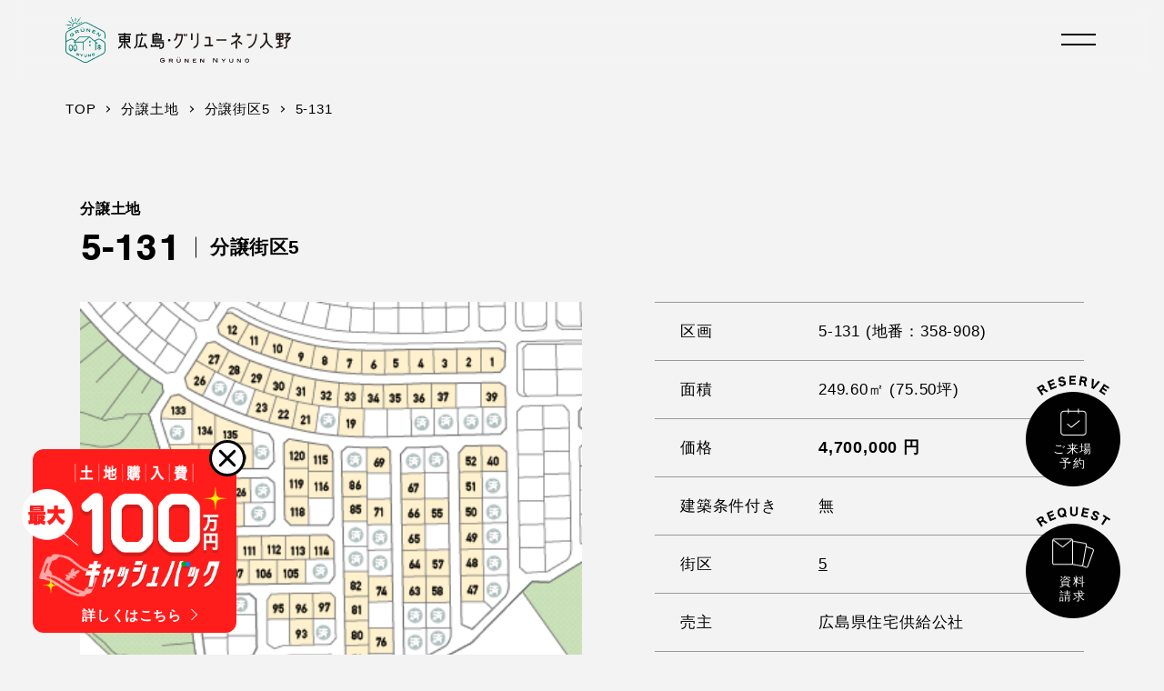

--- FILE ---
content_type: text/html; charset=UTF-8
request_url: https://grunen-nyuno.jp/bunjo/1665/
body_size: 13286
content:
<!DOCTYPE html>
<html lang="ja">
<head>
<!-- Google Tag Manager -->
<script>(function(w,d,s,l,i){w[l]=w[l]||[];w[l].push({'gtm.start':
new Date().getTime(),event:'gtm.js'});var f=d.getElementsByTagName(s)[0],
j=d.createElement(s),dl=l!='dataLayer'?'&l='+l:'';j.async=true;j.src=
'https://www.googletagmanager.com/gtm.js?id='+i+dl;f.parentNode.insertBefore(j,f);
})(window,document,'script','dataLayer','GTM-T7MS9K5');</script>
<!-- End Google Tag Manager -->

<meta charset="UTF-8">
<meta http-equiv="X-UA-Compatible" content="IE=edge">
<meta name="viewport" content="width=device-width,height=device-height,initial-scale=1.0,minimum-scale=1.0,maximum-scale=5.0">
<!-- Icon -->
<link rel="apple-touch-icon" sizes="180x180" href="https://grunen-nyuno.jp/wp/wp-content/themes/grunen-nyuno/assets/icon/apple-touch-icon.png">
<link rel="icon" type="image/png" sizes="32x32" href="https://grunen-nyuno.jp/wp/wp-content/themes/grunen-nyuno/assets/icon/favicon-32x32.png">
<link rel="icon" type="image/png" sizes="16x16" href="https://grunen-nyuno.jp/wp/wp-content/themes/grunen-nyuno/assets/icon/favicon-16x16.png">
<link rel="manifest" href="https://grunen-nyuno.jp/wp/wp-content/themes/grunen-nyuno/assets/icon/site.webmanifest">
<link rel="mask-icon" href="https://grunen-nyuno.jp/wp/wp-content/themes/grunen-nyuno/assets/icon/safari-pinned-tab.svg" color="#5bbad5">
<meta name="msapplication-TileColor" content="#da532c">
<meta name="theme-color" content="#ffffff">

<!-- AdobeFonts -->
<link rel="stylesheet" href="https://use.typekit.net/ufi0mcx.css">
<!-- GoogleFonts -->
<link rel="preconnect" href="https://fonts.googleapis.com">
<link rel="preconnect" href="https://fonts.gstatic.com" crossorigin>
<link href="https://fonts.googleapis.com/css2?family=Roboto:wght@400;700&Inter:wght@400;700&family=Noto+Sans+JP:wght@400;700&display=swap" rel="stylesheet">
<!-- StyleSheet -->
<link rel="stylesheet" href="https://grunen-nyuno.jp/wp/wp-content/themes/grunen-nyuno/style.css" rel="stylesheet">
<noscript>
    <link rel="stylesheet" href="https://grunen-nyuno.jp/wp/wp-content/themes/grunen-nyuno/assets/css/nojs.css?ver=1.0.0" rel="stylesheet">
</noscript>
<meta name='robots' content='index, follow, max-image-preview:large, max-snippet:-1, max-video-preview:-1' />

	<!-- This site is optimized with the Yoast SEO plugin v19.6.1 - https://yoast.com/wordpress/plugins/seo/ -->
	<title>東広島 土地75.50坪 4,700,000円（区画 5-131）| グリューネン入野</title>
	<meta name="description" content="東広島の分譲地「グリューネン入野」の土地 5-131 の分譲情報をご紹介。面積249.60m²(75.50坪)、価格4,700,000円。詳しくはこちらから。" />
	<link rel="canonical" href="https://grunen-nyuno.jp/bunjo/1665/" />
	<meta property="og:locale" content="ja_JP" />
	<meta property="og:type" content="article" />
	<meta property="og:title" content="東広島 土地75.50坪 4,700,000円（区画 5-131）| グリューネン入野" />
	<meta property="og:description" content="東広島の分譲地「グリューネン入野」の土地 5-131 の分譲情報をご紹介。面積249.60m²(75.50坪)、価格4,700,000円。詳しくはこちらから。" />
	<meta property="og:url" content="https://grunen-nyuno.jp/bunjo/1665/" />
	<meta property="og:site_name" content="東広島の分譲土地「グリューネン入野」" />
	<meta name="twitter:card" content="summary_large_image" />
	<script type="application/ld+json" class="yoast-schema-graph">{"@context":"https://schema.org","@graph":[{"@type":["WebPage","RealEstateListing"],"@id":"https://grunen-nyuno.jp/bunjo/1665/","url":"https://grunen-nyuno.jp/bunjo/1665/","name":"［！］function.php に設定","isPartOf":{"@id":"https://grunen-nyuno.jp/#website"},"datePublished":"2022-09-27T11:27:55+00:00","dateModified":"2022-09-27T11:27:55+00:00","description":"［！］function.php に設定","breadcrumb":{"@id":"https://grunen-nyuno.jp/bunjo/1665/#breadcrumb"},"inLanguage":"ja","potentialAction":[{"@type":"ReadAction","target":["https://grunen-nyuno.jp/bunjo/1665/"]}]},{"@type":"BreadcrumbList","@id":"https://grunen-nyuno.jp/bunjo/1665/#breadcrumb","itemListElement":[{"@type":"ListItem","position":1,"name":"ホーム","item":"https://grunen-nyuno.jp/"},{"@type":"ListItem","position":2,"name":"分譲情報","item":"https://grunen-nyuno.jp/bunjo/"},{"@type":"ListItem","position":3,"name":"5-131"}]},{"@type":"WebSite","@id":"https://grunen-nyuno.jp/#website","url":"https://grunen-nyuno.jp/","name":"東広島の分譲土地「グリューネン入野」","description":"","potentialAction":[{"@type":"SearchAction","target":{"@type":"EntryPoint","urlTemplate":"https://grunen-nyuno.jp/?s={search_term_string}"},"query-input":"required name=search_term_string"}],"inLanguage":"ja"}]}</script>
	<!-- / Yoast SEO plugin. -->


<link rel="alternate" title="oEmbed (JSON)" type="application/json+oembed" href="https://grunen-nyuno.jp/wp-json/oembed/1.0/embed?url=https%3A%2F%2Fgrunen-nyuno.jp%2Fbunjo%2F1665" />
<link rel="alternate" title="oEmbed (XML)" type="text/xml+oembed" href="https://grunen-nyuno.jp/wp-json/oembed/1.0/embed?url=https%3A%2F%2Fgrunen-nyuno.jp%2Fbunjo%2F1665&#038;format=xml" />
<style id='wp-img-auto-sizes-contain-inline-css' type='text/css'>
img:is([sizes=auto i],[sizes^="auto," i]){contain-intrinsic-size:3000px 1500px}
/*# sourceURL=wp-img-auto-sizes-contain-inline-css */
</style>
<style id='wp-emoji-styles-inline-css' type='text/css'>

	img.wp-smiley, img.emoji {
		display: inline !important;
		border: none !important;
		box-shadow: none !important;
		height: 1em !important;
		width: 1em !important;
		margin: 0 0.07em !important;
		vertical-align: -0.1em !important;
		background: none !important;
		padding: 0 !important;
	}
/*# sourceURL=wp-emoji-styles-inline-css */
</style>
<style id='classic-theme-styles-inline-css' type='text/css'>
/*! This file is auto-generated */
.wp-block-button__link{color:#fff;background-color:#32373c;border-radius:9999px;box-shadow:none;text-decoration:none;padding:calc(.667em + 2px) calc(1.333em + 2px);font-size:1.125em}.wp-block-file__button{background:#32373c;color:#fff;text-decoration:none}
/*# sourceURL=/wp-includes/css/classic-themes.min.css */
</style>
<link rel='stylesheet' id='theme-css' href='https://grunen-nyuno.jp/wp/wp-content/themes/grunen-nyuno/assets/css/theme.css?ver=20240311102458' type='text/css' media='all' />
<link rel='stylesheet' id='swiper-css' href='https://grunen-nyuno.jp/wp/wp-content/themes/grunen-nyuno/assets/css/vendor/swiper-bundle.min.css?ver=1.0.1' type='text/css' media='all' />
<script type="text/javascript" src="https://grunen-nyuno.jp/wp/wp-includes/js/jquery/jquery.min.js?ver=3.7.1" id="jquery-core-js"></script>
<script type="text/javascript" src="https://grunen-nyuno.jp/wp/wp-includes/js/jquery/jquery-migrate.min.js?ver=3.4.1" id="jquery-migrate-js"></script>
<link rel="https://api.w.org/" href="https://grunen-nyuno.jp/wp-json/" /><link rel="EditURI" type="application/rsd+xml" title="RSD" href="https://grunen-nyuno.jp/wp/xmlrpc.php?rsd" />
<meta name="generator" content="WordPress 6.9" />
<link rel='shortlink' href='https://grunen-nyuno.jp/?p=1665' />

<!-- Meta Pixel Code -->
<script type='text/javascript'>
!function(f,b,e,v,n,t,s){if(f.fbq)return;n=f.fbq=function(){n.callMethod?
n.callMethod.apply(n,arguments):n.queue.push(arguments)};if(!f._fbq)f._fbq=n;
n.push=n;n.loaded=!0;n.version='2.0';n.queue=[];t=b.createElement(e);t.async=!0;
t.src=v;s=b.getElementsByTagName(e)[0];s.parentNode.insertBefore(t,s)}(window,
document,'script','https://connect.facebook.net/en_US/fbevents.js?v=next');
</script>
<!-- End Meta Pixel Code -->

      <script type='text/javascript'>
        var url = window.location.origin + '?ob=open-bridge';
        fbq('set', 'openbridge', '2580561615426732', url);
      </script>
    <script type='text/javascript'>fbq('init', '2580561615426732', {}, {
    "agent": "wordpress-6.9-3.0.14"
})</script><script type='text/javascript'>
    fbq('track', 'PageView', []);
  </script>
<!-- Meta Pixel Code -->
<noscript>
<img height="1" width="1" style="display:none" alt="fbpx"
src="https://www.facebook.com/tr?id=2580561615426732&ev=PageView&noscript=1" />
</noscript>
<!-- End Meta Pixel Code -->
<style id='global-styles-inline-css' type='text/css'>
:root{--wp--preset--aspect-ratio--square: 1;--wp--preset--aspect-ratio--4-3: 4/3;--wp--preset--aspect-ratio--3-4: 3/4;--wp--preset--aspect-ratio--3-2: 3/2;--wp--preset--aspect-ratio--2-3: 2/3;--wp--preset--aspect-ratio--16-9: 16/9;--wp--preset--aspect-ratio--9-16: 9/16;--wp--preset--color--black: #000000;--wp--preset--color--cyan-bluish-gray: #abb8c3;--wp--preset--color--white: #ffffff;--wp--preset--color--pale-pink: #f78da7;--wp--preset--color--vivid-red: #cf2e2e;--wp--preset--color--luminous-vivid-orange: #ff6900;--wp--preset--color--luminous-vivid-amber: #fcb900;--wp--preset--color--light-green-cyan: #7bdcb5;--wp--preset--color--vivid-green-cyan: #00d084;--wp--preset--color--pale-cyan-blue: #8ed1fc;--wp--preset--color--vivid-cyan-blue: #0693e3;--wp--preset--color--vivid-purple: #9b51e0;--wp--preset--gradient--vivid-cyan-blue-to-vivid-purple: linear-gradient(135deg,rgb(6,147,227) 0%,rgb(155,81,224) 100%);--wp--preset--gradient--light-green-cyan-to-vivid-green-cyan: linear-gradient(135deg,rgb(122,220,180) 0%,rgb(0,208,130) 100%);--wp--preset--gradient--luminous-vivid-amber-to-luminous-vivid-orange: linear-gradient(135deg,rgb(252,185,0) 0%,rgb(255,105,0) 100%);--wp--preset--gradient--luminous-vivid-orange-to-vivid-red: linear-gradient(135deg,rgb(255,105,0) 0%,rgb(207,46,46) 100%);--wp--preset--gradient--very-light-gray-to-cyan-bluish-gray: linear-gradient(135deg,rgb(238,238,238) 0%,rgb(169,184,195) 100%);--wp--preset--gradient--cool-to-warm-spectrum: linear-gradient(135deg,rgb(74,234,220) 0%,rgb(151,120,209) 20%,rgb(207,42,186) 40%,rgb(238,44,130) 60%,rgb(251,105,98) 80%,rgb(254,248,76) 100%);--wp--preset--gradient--blush-light-purple: linear-gradient(135deg,rgb(255,206,236) 0%,rgb(152,150,240) 100%);--wp--preset--gradient--blush-bordeaux: linear-gradient(135deg,rgb(254,205,165) 0%,rgb(254,45,45) 50%,rgb(107,0,62) 100%);--wp--preset--gradient--luminous-dusk: linear-gradient(135deg,rgb(255,203,112) 0%,rgb(199,81,192) 50%,rgb(65,88,208) 100%);--wp--preset--gradient--pale-ocean: linear-gradient(135deg,rgb(255,245,203) 0%,rgb(182,227,212) 50%,rgb(51,167,181) 100%);--wp--preset--gradient--electric-grass: linear-gradient(135deg,rgb(202,248,128) 0%,rgb(113,206,126) 100%);--wp--preset--gradient--midnight: linear-gradient(135deg,rgb(2,3,129) 0%,rgb(40,116,252) 100%);--wp--preset--font-size--small: 13px;--wp--preset--font-size--medium: 20px;--wp--preset--font-size--large: 36px;--wp--preset--font-size--x-large: 42px;--wp--preset--spacing--20: 0.44rem;--wp--preset--spacing--30: 0.67rem;--wp--preset--spacing--40: 1rem;--wp--preset--spacing--50: 1.5rem;--wp--preset--spacing--60: 2.25rem;--wp--preset--spacing--70: 3.38rem;--wp--preset--spacing--80: 5.06rem;--wp--preset--shadow--natural: 6px 6px 9px rgba(0, 0, 0, 0.2);--wp--preset--shadow--deep: 12px 12px 50px rgba(0, 0, 0, 0.4);--wp--preset--shadow--sharp: 6px 6px 0px rgba(0, 0, 0, 0.2);--wp--preset--shadow--outlined: 6px 6px 0px -3px rgb(255, 255, 255), 6px 6px rgb(0, 0, 0);--wp--preset--shadow--crisp: 6px 6px 0px rgb(0, 0, 0);}:where(.is-layout-flex){gap: 0.5em;}:where(.is-layout-grid){gap: 0.5em;}body .is-layout-flex{display: flex;}.is-layout-flex{flex-wrap: wrap;align-items: center;}.is-layout-flex > :is(*, div){margin: 0;}body .is-layout-grid{display: grid;}.is-layout-grid > :is(*, div){margin: 0;}:where(.wp-block-columns.is-layout-flex){gap: 2em;}:where(.wp-block-columns.is-layout-grid){gap: 2em;}:where(.wp-block-post-template.is-layout-flex){gap: 1.25em;}:where(.wp-block-post-template.is-layout-grid){gap: 1.25em;}.has-black-color{color: var(--wp--preset--color--black) !important;}.has-cyan-bluish-gray-color{color: var(--wp--preset--color--cyan-bluish-gray) !important;}.has-white-color{color: var(--wp--preset--color--white) !important;}.has-pale-pink-color{color: var(--wp--preset--color--pale-pink) !important;}.has-vivid-red-color{color: var(--wp--preset--color--vivid-red) !important;}.has-luminous-vivid-orange-color{color: var(--wp--preset--color--luminous-vivid-orange) !important;}.has-luminous-vivid-amber-color{color: var(--wp--preset--color--luminous-vivid-amber) !important;}.has-light-green-cyan-color{color: var(--wp--preset--color--light-green-cyan) !important;}.has-vivid-green-cyan-color{color: var(--wp--preset--color--vivid-green-cyan) !important;}.has-pale-cyan-blue-color{color: var(--wp--preset--color--pale-cyan-blue) !important;}.has-vivid-cyan-blue-color{color: var(--wp--preset--color--vivid-cyan-blue) !important;}.has-vivid-purple-color{color: var(--wp--preset--color--vivid-purple) !important;}.has-black-background-color{background-color: var(--wp--preset--color--black) !important;}.has-cyan-bluish-gray-background-color{background-color: var(--wp--preset--color--cyan-bluish-gray) !important;}.has-white-background-color{background-color: var(--wp--preset--color--white) !important;}.has-pale-pink-background-color{background-color: var(--wp--preset--color--pale-pink) !important;}.has-vivid-red-background-color{background-color: var(--wp--preset--color--vivid-red) !important;}.has-luminous-vivid-orange-background-color{background-color: var(--wp--preset--color--luminous-vivid-orange) !important;}.has-luminous-vivid-amber-background-color{background-color: var(--wp--preset--color--luminous-vivid-amber) !important;}.has-light-green-cyan-background-color{background-color: var(--wp--preset--color--light-green-cyan) !important;}.has-vivid-green-cyan-background-color{background-color: var(--wp--preset--color--vivid-green-cyan) !important;}.has-pale-cyan-blue-background-color{background-color: var(--wp--preset--color--pale-cyan-blue) !important;}.has-vivid-cyan-blue-background-color{background-color: var(--wp--preset--color--vivid-cyan-blue) !important;}.has-vivid-purple-background-color{background-color: var(--wp--preset--color--vivid-purple) !important;}.has-black-border-color{border-color: var(--wp--preset--color--black) !important;}.has-cyan-bluish-gray-border-color{border-color: var(--wp--preset--color--cyan-bluish-gray) !important;}.has-white-border-color{border-color: var(--wp--preset--color--white) !important;}.has-pale-pink-border-color{border-color: var(--wp--preset--color--pale-pink) !important;}.has-vivid-red-border-color{border-color: var(--wp--preset--color--vivid-red) !important;}.has-luminous-vivid-orange-border-color{border-color: var(--wp--preset--color--luminous-vivid-orange) !important;}.has-luminous-vivid-amber-border-color{border-color: var(--wp--preset--color--luminous-vivid-amber) !important;}.has-light-green-cyan-border-color{border-color: var(--wp--preset--color--light-green-cyan) !important;}.has-vivid-green-cyan-border-color{border-color: var(--wp--preset--color--vivid-green-cyan) !important;}.has-pale-cyan-blue-border-color{border-color: var(--wp--preset--color--pale-cyan-blue) !important;}.has-vivid-cyan-blue-border-color{border-color: var(--wp--preset--color--vivid-cyan-blue) !important;}.has-vivid-purple-border-color{border-color: var(--wp--preset--color--vivid-purple) !important;}.has-vivid-cyan-blue-to-vivid-purple-gradient-background{background: var(--wp--preset--gradient--vivid-cyan-blue-to-vivid-purple) !important;}.has-light-green-cyan-to-vivid-green-cyan-gradient-background{background: var(--wp--preset--gradient--light-green-cyan-to-vivid-green-cyan) !important;}.has-luminous-vivid-amber-to-luminous-vivid-orange-gradient-background{background: var(--wp--preset--gradient--luminous-vivid-amber-to-luminous-vivid-orange) !important;}.has-luminous-vivid-orange-to-vivid-red-gradient-background{background: var(--wp--preset--gradient--luminous-vivid-orange-to-vivid-red) !important;}.has-very-light-gray-to-cyan-bluish-gray-gradient-background{background: var(--wp--preset--gradient--very-light-gray-to-cyan-bluish-gray) !important;}.has-cool-to-warm-spectrum-gradient-background{background: var(--wp--preset--gradient--cool-to-warm-spectrum) !important;}.has-blush-light-purple-gradient-background{background: var(--wp--preset--gradient--blush-light-purple) !important;}.has-blush-bordeaux-gradient-background{background: var(--wp--preset--gradient--blush-bordeaux) !important;}.has-luminous-dusk-gradient-background{background: var(--wp--preset--gradient--luminous-dusk) !important;}.has-pale-ocean-gradient-background{background: var(--wp--preset--gradient--pale-ocean) !important;}.has-electric-grass-gradient-background{background: var(--wp--preset--gradient--electric-grass) !important;}.has-midnight-gradient-background{background: var(--wp--preset--gradient--midnight) !important;}.has-small-font-size{font-size: var(--wp--preset--font-size--small) !important;}.has-medium-font-size{font-size: var(--wp--preset--font-size--medium) !important;}.has-large-font-size{font-size: var(--wp--preset--font-size--large) !important;}.has-x-large-font-size{font-size: var(--wp--preset--font-size--x-large) !important;}
/*# sourceURL=global-styles-inline-css */
</style>
</head>
<body>
<!-- Google Tag Manager (noscript) -->
<noscript><iframe src="https://www.googletagmanager.com/ns.html?id=GTM-T7MS9K5"
height="0" width="0" style="display:none;visibility:hidden"></iframe></noscript>
<!-- End Google Tag Manager (noscript) -->
<!-- LIGHTNING -->
<div class="c-lightning">
    <div class="c-lightning__inner">
        <figure class="c-lightning__figure">
            <img alt="東広島・グリューネン入野" class="c-lightning__image" width="64" height="72"
                src="https://grunen-nyuno.jp/wp/wp-content/themes/grunen-nyuno/assets/img/header/logo_shadow.svg">
            <img alt="東広島・グリューネン入野" class="c-lightning__image--overlay" width="64" height="72"
                src="https://grunen-nyuno.jp/wp/wp-content/themes/grunen-nyuno/assets/img/header/logo.svg">
        </figure>
        <div class="c-lightning__state">
            <div class="c-lightning__gauge">
                <span class="c-lightning__bar"></span>
            </div>
        </div>
    </div>
</div>
<input type="checkbox" id="side__state" name="side__state" class="side__state">
<div class="side__outer side__outer--bounce " >
    <div class="side__inner">
        <label class="side__label" for="side__state">
            <span class="side__crust--top"></span>
            <span class="side__crust--bottom"></span>
        </label>
    </div>
</div>
<figure class="side__cover"></figure>
<nav class="side__nav">
    <div class="side__navWrapper">
        <div class="side__navMenu">
            <ul class="side__navOrder">
                <li class="side__navList">
                    <a class="side__navLink" href="https://grunen-nyuno.jp/concept/">
                        <span class="side__navLabel">コンセプト</span>
                        <span class="side__navPhrase">CONCEPT</span>
                    </a>
                </li>
                                <li class="side__navList">
                    <a class="side__navLink" href="https://grunen-nyuno.jp/bunjo/">
                        <span class="side__navLabel">分譲土地</span>
                        <span class="side__navPhrase">SALES INFORMATION</span>
                    </a>
                </li>
                
                <li class="side__navList">
                    <a class="side__navLink" href="https://grunen-nyuno.jp/model/">
                        <span class="side__navLabel">モデルハウス＆完成見学会</span>
                        <span class="side__navPhrase">OPEN HOUSE</span>
                    </a>
                </li>
                
                <li class="side__navList">
                    <a class="side__navLink" href="https://grunen-nyuno.jp/topics/">
                        <span class="side__navLabel">トピックス</span>
                        <span class="side__navPhrase">TOPICS</span>
                    </a>
                </li>
                
            </ul>
            <ul class="side__navOrder">
                <li class="side__navList">
                    <a class="side__navLink" href="https://grunen-nyuno.jp/location/">
                        <span class="side__navLabel">周辺環境</span>
                        <span class="side__navPhrase">LOCATION</span>
                    </a>
                </li>
                <li class="side__navList">
                    <a class="side__navLink" href="https://grunen-nyuno.jp/access/">
                        <span class="side__navLabel">交通アクセス</span>
                        <span class="side__navPhrase">ACCESS</span>
                    </a>
                </li>
                <li class="side__navList">
                    <a class="side__navLink" href="https://grunen-nyuno.jp/voice/">
                        <span class="side__navLabel">住民VOICE</span>
                        <span class="side__navPhrase">VOICE</span>
                    </a>
                </li>
                <li class="side__navList">
                    <a class="side__navLink" href="https://grunen-nyuno.jp/outline/">
                        <span class="side__navLabel">分譲概要</span>
                        <span class="side__navPhrase">SALES OUTLINE</span>
                    </a>
                </li>
                            </ul>
        </div>
        <ul class="side__navFootOrder">
            <!-- <li class="side__navFootList">
                <a class="side__navFootLink" href="" target="_blank" rel="nofollow noreferrer">
                    <img class="side__navFootImg" alt="Instagram" width="32" height=""
                        src="https://grunen-nyuno.jp/wp/wp-content/themes/grunen-nyuno/assets/img/component/icon_ig.png">
                </a>
            </li> -->
            <li class="side__navFootList">
                <a class="side__navFootLink" href="https://lin.ee/EeI57uh" target="_blank" rel="nofollow noreferrer">
                    <img class="side__navFootImg" alt="Instagram" width="32" height=""
                        src="https://grunen-nyuno.jp/wp/wp-content/themes/grunen-nyuno/assets/img/component/icon_line.png">
                </a>
            </li>
        </ul>
    </div>
</nav>
<header class="header header--bounce "  role="banner">
    <h1 class="header__logo">
        <a class="header__link" href="https://grunen-nyuno.jp/">
            <img alt="東広島・グリューネン入野 ロゴ" class="header__img--logo" width="51" height="58"
                src="https://grunen-nyuno.jp/wp/wp-content/themes/grunen-nyuno/assets/img/header/logo.svg">
            <img alt="東広島・グリューネン入野 GRÜNEN NYUNO" class="header__img--logotype" width="217" height="39"
                src="https://grunen-nyuno.jp/wp/wp-content/themes/grunen-nyuno/assets/img/header/logotype.svg?ver=1.0.1">
        </a>
    </h1>
</header>
<div class="c-magnet c-magnet--page">
    <nav class="p-front__heroNav" role="navigation">
        <ul class="p-front__heroNavOrder">
            <!-- LIST -->
            <li class="p-front__heroNavList">
                                <a class="p-front__heroNavLink" href="https://grunen-nyuno.jp/reserve/">
                    <img alt="RESERVE" class="p-front__heroNavImg--path" width="80" height="22"
                        src="https://grunen-nyuno.jp/wp/wp-content/themes/grunen-nyuno/assets/img/front/hero_cta_path_resv.svg">
                    <div class="p-front__heroNavItem">
                        <img alt="RESERVE" class="p-front__heroNavImg--icon" width="29" height="30"
                            src="https://grunen-nyuno.jp/wp/wp-content/themes/grunen-nyuno/assets/img/front/hero_cta_ico_resv.svg">
                        <p class="p-front__heroNavItemText">ご来場<br>予約</p>
                    </div>
                </a>
            </li>
            <!-- LIST -->
            <li class="p-front__heroNavList">
                <a class="p-front__heroNavLink" href="https://grunen-nyuno.jp/request/?rid=1">
                    <img alt="RESERVE" class="p-front__heroNavImg--path" width="82" height="23"
                        src="https://grunen-nyuno.jp/wp/wp-content/themes/grunen-nyuno/assets/img/front/hero_cta_path_request.svg">
                    <div class="p-front__heroNavItem">
                        <img alt="RESERVE" class="p-front__heroNavImg--icon" width="46" height="33"
                            src="https://grunen-nyuno.jp/wp/wp-content/themes/grunen-nyuno/assets/img/front/hero_cta_ico_request.svg">
                        <p class="p-front__heroNavItemText">資料<br>請求</p>
                    </div>
                </a>
            </li>
        </ul>
    </nav>
</div>
<div class="c-cb">
    <input type="checkbox" class="c-cb__state" id="c-cb__state" name="c-cb__state" checked>
    <div class="c-cb__wrapper">
        <label class="c-cb__label" for="c-cb__state">
            <span class="c-cb__labelIn"></span>
        </label>
        <a class="c-cb__link" href="https://grunen-nyuno.jp/topics/2149/">
            <figure class="c-cb__fig">
                <img class="c-cb__img--open" decoding="async" alt="土地購入費 最大100万円キャッシュバック" width="224" height="145"
                    src="https://grunen-nyuno.jp/wp/wp-content/themes/grunen-nyuno/assets/img/component/cb.svg">
                <img class="c-cb__img--ov" decoding="async" alt="土地購入費 最大100万円キャッシュバック" width="236" height="145"
                    src="https://grunen-nyuno.jp/wp/wp-content/themes/grunen-nyuno/assets/img/component/cb_ov.svg">
            </figure>
            <p class="c-cb__linkLabel">詳しくはこちら</p>
        </a>
        <label class="c-cb__resume" for="c-cb__state"></label>
    </div>
</div>

<main class="main" role="main">
<script>
var $is_bunjo_model = false;
</script>
<div class="p-page">
    <noscript>
        <p class="c-message__alertText">JavaScriptを有効にしてください。</p>
    </noscript>
    <nav class="c-breadcrumbs" role="navigation">
        <ul class="c-breadcrumbs__order">
            <li class="c-breadcrumbs__list">
                <a class="c-breadcrumbs__link" href="https://grunen-nyuno.jp/">
                    <span class="c-breadcrumbs__label">TOP</span>
                </a>
            </li>
            <li class="c-breadcrumbs__list">
                <a class="c-breadcrumbs__link" href="https://grunen-nyuno.jp/bunjo/">
                    <span class="c-breadcrumbs__label">分譲土地</span>
                </a>
            </li>
            <li class="c-breadcrumbs__list">
                                <a class="c-breadcrumbs__link" href="https://grunen-nyuno.jp/bunjo-category/block_05/">
                    <span class="c-breadcrumbs__label">分譲街区5</span>
                </a>
                            </li>
            <li class="c-breadcrumbs__list">
                <span class="c-breadcrumbs__label">5-131</span>
            </li>
        </ul>
    </nav>
        <header class="p-page__head--left">
        <div class="p-page__headInner">
                        <div class="p-page__headInside">
                <h1 class="p-page__title--side">
                    <span class="p-page__titlePhrase--eyebrow">分譲土地</span>
                                        <p class="p-page__titlePhrase--id">
                        <span class="p-page__titlePhraseChar">5</span>
                        <span class="p-page__titlePhraseChar--split">-</span>
                        <span class="p-page__titlePhraseChar">131</span>
                    </p>
                                    </h1>
                <h2 class="p-page__subtitle--side">
                    <span class="p-page__subtitleText">
                        <span class="p-page__subtitlePhrase">分譲街区5</span>
                    </span>
                </h2>
            </div>
                    </div>
    </header>
    <div class="p-single__body">
        <div class="p-bunjo__single">
            <div class="p-bunjo__singleInside">
                <!-- SWIPER -->
                <div class="p-bunjo__singleSwiper">
                    <div class="p-bunjo__singleSwiperContainer swiper-container">
                        <div class="p-bunjo__singleSwiperWrapper swiper-wrapper">
                            <!-- SLIDE -->
                                                        <!-- SLIDE -->
                            <div class="p-bunjo__singleSwiperSlide swiper-slide">
                                                                <figure class="p-bunjo__singleSwiperFigure">
                                    <img class="p-bunjo__singleSwiperImage" alt="区画" width="552" height="440"
                                        srcset="https://grunen-nyuno.jp/wp/wp-content/themes/grunen-nyuno/assets/img/bunjo/block/bunjo_block_05_sp.png?ver=20250918115311 1x,
                                                https://grunen-nyuno.jp/wp/wp-content/themes/grunen-nyuno/assets/img/bunjo/block/bunjo_block_05_sp@2x.png?ver=20250918115311 2x,"
                                        src="https://grunen-nyuno.jp/wp/wp-content/themes/grunen-nyuno/assets/img/bunjo/block/bunjo_block_05_sp.png?ver=20250918115311">
                                </figure>
                            </div>
                            <!-- SLIDE -->
                            <div class="p-bunjo__singleSwiperSlide swiper-slide">
                                <figure class="p-bunjo__singleSwiperFigure">
                                                                        <img class="p-bunjo__singleSwiperImage" alt="街区" width="552" height="440"
                                        srcset="https://grunen-nyuno.jp/wp/wp-content/themes/grunen-nyuno/assets/img/bunjo/single/area_thumb_05.png?ver=2022092095848 1x,
                                                https://grunen-nyuno.jp/wp/wp-content/themes/grunen-nyuno/assets/img/bunjo/single/area_thumb_05@2x.png?ver=2022092095848 2x,"
                                        src="https://grunen-nyuno.jp/wp/wp-content/themes/grunen-nyuno/assets/img/bunjo/single/area_thumb_05.png?ver=2022092095848">
                                </figure>
                            </div>
                        </div>
                    </div>
                    <div class="swiper-pagination p-bunjo__singleSwiperPagination"></div>
                </div>
                <div class="p-bunjo__singleMain">
                    <ul class="p-bunjo__singleOrder">
                                                <li class="p-bunjo__singleList">
                            <dl class="p-bunjo__singleDL">
                                <dt class="p-bunjo__singleDT"><h2 class="p-bunjo__singleItemPhrase">区画</h2></dt>
                                <dt class="p-bunjo__singleDD">
                                    <span class="p-bunjo__singleItemPhrase">5-131</span>
                                                                        <span class="p-bunjo__singleItemPhrase">&nbsp;(地番：358-908)</span>
                                                                    </dt>
                            </dl>
                        </li>
                                                                        <li class="p-bunjo__singleList">
                            <dl class="p-bunjo__singleDL">
                                <dt class="p-bunjo__singleDT"><h2 class="p-bunjo__singleItemPhrase">面積</h2></dt>
                                <dt class="p-bunjo__singleDD">
                                    <span class="p-bunjo__singleItemPhrase">249.60㎡&nbsp;</span>
                                                                            <span class="p-bunjo__singleItemPhrase">(75.50坪)</span>
                                                                    </dt>
                            </dl>
                        </li>
                                                                        <li class="p-bunjo__singleList">
                            <dl class="p-bunjo__singleDL">
                                <dt class="p-bunjo__singleDT"><h2 class="p-bunjo__singleItemPhrase">価格</h2></dt>
                                <dt class="p-bunjo__singleDD">
                                                                        <span class="p-bunjo__singleItemPhrase--price">4,700,000&nbsp;円</span>
                                                                    </dt>
                            </dl>
                        </li>
                                                                        <li class="p-bunjo__singleList">
                            <dl class="p-bunjo__singleDL">
                                <dt class="p-bunjo__singleDT"><h3 class="p-bunjo__singleItemPhrase">建築条件付き</h3></dt>
                                <dt class="p-bunjo__singleDD">
                                                                        <span class="p-bunjo__singleItemPhrase">無</span>
                                                                    </dt>
                            </dl>
                        </li>
                                                <li class="p-bunjo__singleList">
                            <dl class="p-bunjo__singleDL">
                                <dt class="p-bunjo__singleDT"><span class="p-bunjo__singleItemPhrase">街区</span></dt>
                                <dt class="p-bunjo__singleDD">
                                    <a class="p-bunjo__singleItemLink" href="https://grunen-nyuno.jp/bunjo-category/block_05/">
                                        <span class="p-bunjo__singleItemPhrase">5</span>
                                    </a>
                                </dt>
                            </dl>
                        </li>
                                                <li class="p-bunjo__singleList">
                            <dl class="p-bunjo__singleDL">
                                <dt class="p-bunjo__singleDT"><h3 class="p-bunjo__singleItemPhrase">売主</h3></dt>
                                <dt class="p-bunjo__singleDD">
                                                                        <span class="p-bunjo__singleItemPhrase">広島県住宅供給公社</span>
                                                                    </dt>
                            </dl>
                        </li>
                                                                    </ul>
                </div>
            </div>
            <div class="p-bunjo__singleCta">
                                <a class="p-bunjo__singleCtaLink--mid" href="https://grunen-nyuno.jp/reserve/">
                    <span class="p-bunjo__singleCtaLabel">この物件について</span>
                    <span class="p-bunjo__singleCtaLabel">現地見学・ご相談</span>
                </a>
                            </div>
        </div>
    </div>
    <div class="p-page__body">
        <div class="p-bunjo__singleWrapper">
            <div class="p-bunjo__queue--single" id="p-bunjo__queue">
                <h2 class="p-bunjo__singleHeadline">
                    <span class="p-bunjo__singleHeadlinePhrase">分譲街区5</span>
                </h2>
                <div class="p-bunjo__outer">
                    <div class="p-bunjo__inner">
                        <form class="c-filter__form" id="c-filter__form" method="get" action="https://grunen-nyuno.jp/bunjo/1665#p-bunjo__queue">
                        

<div class="c-filter__case">
        <div class="c-filter__optionTsubo">
                <input type="checkbox" class="c-filter__input c-filter__input--tsubo" name="t50" id="t50" value="t"  disabled>
        <label class="c-filter__label" for="t50">
            <h2 class="c-filter__labelPhrase">50坪台</h2>
        </label>
        <input type="checkbox" class="c-filter__input c-filter__input--tsubo" name="t60" id="t60" value="t"  disabled>
        <label class="c-filter__label" for="t60">
            <h2 class="c-filter__labelPhrase">60坪台</h2>
        </label>
        <input type="checkbox" class="c-filter__input c-filter__input--tsubo" name="t70" id="t70" value="t"  disabled>
        <label class="c-filter__label" for="t70">
            <h2 class="c-filter__labelPhrase">70坪台</h2>
        </label>
        <input type="checkbox" class="c-filter__input c-filter__input--tsubo" name="t80" id="t80" value="t"  disabled>
        <label class="c-filter__label" for="t80">
            <h2 class="c-filter__labelPhrase">80坪台</h2>
        </label>
        <input type="checkbox" class="c-filter__input c-filter__input--tsubo" name="t90" id="t90" value="t"  disabled>
        <label class="c-filter__label" for="t90">
            <span class="c-filter__labelPhrase">90坪台</span>
        </label>
        <input type="checkbox" class="c-filter__input c-filter__input--tsubo" name="t100" id="t100" value="t"  disabled>
        <label class="c-filter__label" for="t100">
            <span class="c-filter__labelPhrase">100坪以上</span>
        </label>
    </div>
    <div class="c-filter__option">
        <input type="checkbox" class="c-filter__input c-filter__input--price" name="p3" id="p3" value="t" checked disabled>
        <label class="c-filter__label" for="p3">
            <h2 class="c-filter__labelPhrase">300万円台</h2>
        </label>
        <input type="checkbox" class="c-filter__input c-filter__input--price" name="p4" id="p4" value="t" checked disabled>
        <label class="c-filter__label" for="p4">
            <h2 class="c-filter__labelPhrase">400万円以上</h2>
        </label>

        <input type="checkbox" class="c-filter__input" name="mh" id="mh" value="t" checked disabled>
        <label class="c-filter__label" for="mh">
            <h2 class="c-filter__labelPhrase">モデルハウス</h2>
        </label>
            </div>
    <div class="c-filter__option2">
        <input type="checkbox" class="c-filter__input c-filter__input--condition" name="c1" id="c1" value="t" checked disabled>
        <label class="c-filter__label" for="c1">
            <h2 class="c-filter__labelPhrase">建築条件あり</h2>
        </label>
        <input type="checkbox" class="c-filter__input c-filter__input--condition" name="c2" id="c2" value="t" checked disabled>
        <label class="c-filter__label" for="c2">
            <h2 class="c-filter__labelPhrase">建築条件なし</h2>
        </label>
    </div>
        <div class="c-filter__submitter">
        <button type="submit" value="submit" class="c-filter__submit" disabled>選択した条件で検索</button>
        <input type="hidden" name="ff" id="ff" value="t">
    </div>
</div>
                                                    <table class="c-filter__table">
                                <tbody>
                                    <tr class="c-filter__tableTr">
        <th class="c-filter__tableTh">
        <label class="c-filter__labelOverlay">
            <h3 class="c-filter__labelChar">区画</h3>
        </label>
        <select name="bid" class="c-filter__select" disabled>
            <option hidden value="none">区画</option>
            <option value="asc" >昇順</option>
            <option value="desc" >降順</option>
        </select>
    </th>
    <th class="c-filter__tableTh">
        <label class="c-filter__labelOverlay">
            <h3 class="c-filter__labelChar">面積</h3>
        </label>
        <select name="square" class="c-filter__select" disabled>
            <option hidden value="none">面積</option>
            <option value="asc" >小さい順</option>
            <option value="desc" >大きい順</option>
        </select>
    </th>
    <th class="c-filter__tableTh--price">
        <label class="c-filter__labelOverlay">
            <h3 class="c-filter__labelChar">価格</h3>
        </label>
        <select name="price" class="c-filter__select" disabled>
            <option hidden value="none">価格</option>
            <option value="asc" >安い順</option>
            <option value="desc" >高い順</option>
        </select>
    </th>
    <th class="c-filter__tableTh">
        <label class="c-filter__labelOverlay">
            <span class="c-filter__labelCharEmpty"><h3>建築条件</h3><br class="c-break__fabBegin">付き</span>
        </label>
    </th>
    <th class="c-filter__tableTh">&nbsp;</th>
</tr>
<tr class="c-filter__tableTr">
                <td class="c-filter__tableTd">
                <span class="c-filter__tableChar">5-1</span>
            </td>
        <td class="c-filter__tableTd">
                <span class="c-filter__tableChar">216.03㎡&nbsp;</span>
                        <span class="c-filter__tableChar--tsubo">(65.35坪)</span>
            </td>
    <td class="c-filter__tableTd--price">
                <span class="c-filter__tableChar">5,750,000円</span>
            </td>
        <td class="c-filter__tableTd">
                <span class="c-filter__tableChar">有</span>
            </td>
    <td class="c-filter__tableTd">
        <a class="c-filter__tableLink" href="https://grunen-nyuno.jp/bunjo/1566/">詳細</a>
    </td>
</tr>
<tr class="c-filter__tableTr">
                <td class="c-filter__tableTd">
                <span class="c-filter__tableChar">5-2</span>
            </td>
        <td class="c-filter__tableTd">
                <span class="c-filter__tableChar">220.15㎡&nbsp;</span>
                        <span class="c-filter__tableChar--tsubo">(66.59坪)</span>
            </td>
    <td class="c-filter__tableTd--price">
                <span class="c-filter__tableChar">4,190,000円</span>
            </td>
        <td class="c-filter__tableTd">
                <span class="c-filter__tableChar">有</span>
            </td>
    <td class="c-filter__tableTd">
        <a class="c-filter__tableLink" href="https://grunen-nyuno.jp/bunjo/1567/">詳細</a>
    </td>
</tr>
<tr class="c-filter__tableTr">
                <td class="c-filter__tableTd">
                <span class="c-filter__tableChar">5-3</span>
            </td>
        <td class="c-filter__tableTd">
                <span class="c-filter__tableChar">220.40㎡&nbsp;</span>
                        <span class="c-filter__tableChar--tsubo">(66.67坪)</span>
            </td>
    <td class="c-filter__tableTd--price">
                <span class="c-filter__tableChar">4,200,000円</span>
            </td>
        <td class="c-filter__tableTd">
                <span class="c-filter__tableChar">有</span>
            </td>
    <td class="c-filter__tableTd">
        <a class="c-filter__tableLink" href="https://grunen-nyuno.jp/bunjo/1568/">詳細</a>
    </td>
</tr>
<tr class="c-filter__tableTr">
                <td class="c-filter__tableTd">
                <span class="c-filter__tableChar">5-4</span>
            </td>
        <td class="c-filter__tableTd">
                <span class="c-filter__tableChar">220.43㎡&nbsp;</span>
                        <span class="c-filter__tableChar--tsubo">(66.68坪)</span>
            </td>
    <td class="c-filter__tableTd--price">
                <span class="c-filter__tableChar">4,200,000円</span>
            </td>
        <td class="c-filter__tableTd">
                <span class="c-filter__tableChar">有</span>
            </td>
    <td class="c-filter__tableTd">
        <a class="c-filter__tableLink" href="https://grunen-nyuno.jp/bunjo/1569/">詳細</a>
    </td>
</tr>
<tr class="c-filter__tableTr">
                <td class="c-filter__tableTd">
                <span class="c-filter__tableChar">5-5</span>
            </td>
        <td class="c-filter__tableTd">
                <span class="c-filter__tableChar">220.65㎡&nbsp;</span>
                        <span class="c-filter__tableChar--tsubo">(66.74坪)</span>
            </td>
    <td class="c-filter__tableTd--price">
                <span class="c-filter__tableChar">4,100,000円</span>
            </td>
        <td class="c-filter__tableTd">
                <span class="c-filter__tableChar">有</span>
            </td>
    <td class="c-filter__tableTd">
        <a class="c-filter__tableLink" href="https://grunen-nyuno.jp/bunjo/1570/">詳細</a>
    </td>
</tr>
<tr class="c-filter__tableTr">
                <td class="c-filter__tableTd">
                <span class="c-filter__tableChar">5-6</span>
            </td>
        <td class="c-filter__tableTd">
                <span class="c-filter__tableChar">227.48㎡&nbsp;</span>
                        <span class="c-filter__tableChar--tsubo">(68.81坪)</span>
            </td>
    <td class="c-filter__tableTd--price">
                <span class="c-filter__tableChar">4,330,000円</span>
            </td>
        <td class="c-filter__tableTd">
                <span class="c-filter__tableChar">有</span>
            </td>
    <td class="c-filter__tableTd">
        <a class="c-filter__tableLink" href="https://grunen-nyuno.jp/bunjo/1571/">詳細</a>
    </td>
</tr>
<tr class="c-filter__tableTr">
                <td class="c-filter__tableTd">
                <span class="c-filter__tableChar">5-7</span>
            </td>
        <td class="c-filter__tableTd">
                <span class="c-filter__tableChar">230.30㎡&nbsp;</span>
                        <span class="c-filter__tableChar--tsubo">(69.66坪)</span>
            </td>
    <td class="c-filter__tableTd--price">
                <span class="c-filter__tableChar">4,410,000円</span>
            </td>
        <td class="c-filter__tableTd">
                <span class="c-filter__tableChar--empty">ー</span>
            </td>
    <td class="c-filter__tableTd">
        <a class="c-filter__tableLink" href="https://grunen-nyuno.jp/bunjo/1572/">詳細</a>
    </td>
</tr>
<tr class="c-filter__tableTr">
                <td class="c-filter__tableTd">
                <span class="c-filter__tableChar">5-8</span>
            </td>
        <td class="c-filter__tableTd">
                <span class="c-filter__tableChar">231.04㎡&nbsp;</span>
                        <span class="c-filter__tableChar--tsubo">(69.88坪)</span>
            </td>
    <td class="c-filter__tableTd--price">
                <span class="c-filter__tableChar">4,420,000円</span>
            </td>
        <td class="c-filter__tableTd">
                <span class="c-filter__tableChar--empty">ー</span>
            </td>
    <td class="c-filter__tableTd">
        <a class="c-filter__tableLink" href="https://grunen-nyuno.jp/bunjo/1573/">詳細</a>
    </td>
</tr>
<tr class="c-filter__tableTr">
                <td class="c-filter__tableTd">
                <span class="c-filter__tableChar">5-9</span>
            </td>
        <td class="c-filter__tableTd">
                <span class="c-filter__tableChar">230.85㎡&nbsp;</span>
                        <span class="c-filter__tableChar--tsubo">(69.83坪)</span>
            </td>
    <td class="c-filter__tableTd--price">
                <span class="c-filter__tableChar">4,220,000円</span>
            </td>
        <td class="c-filter__tableTd">
                <span class="c-filter__tableChar--empty">ー</span>
            </td>
    <td class="c-filter__tableTd">
        <a class="c-filter__tableLink" href="https://grunen-nyuno.jp/bunjo/1574/">詳細</a>
    </td>
</tr>
<tr class="c-filter__tableTr">
                <td class="c-filter__tableTd">
                <span class="c-filter__tableChar">5-10</span>
            </td>
        <td class="c-filter__tableTd">
                <span class="c-filter__tableChar">230.78㎡&nbsp;</span>
                        <span class="c-filter__tableChar--tsubo">(69.81坪)</span>
            </td>
    <td class="c-filter__tableTd--price">
                <span class="c-filter__tableChar">4,410,000円</span>
            </td>
        <td class="c-filter__tableTd">
                <span class="c-filter__tableChar--empty">ー</span>
            </td>
    <td class="c-filter__tableTd">
        <a class="c-filter__tableLink" href="https://grunen-nyuno.jp/bunjo/1575/">詳細</a>
    </td>
</tr>
<tr class="c-filter__tableTr">
                <td class="c-filter__tableTd">
                <span class="c-filter__tableChar">5-11</span>
            </td>
        <td class="c-filter__tableTd">
                <span class="c-filter__tableChar">231.10㎡&nbsp;</span>
                        <span class="c-filter__tableChar--tsubo">(69.90坪)</span>
            </td>
    <td class="c-filter__tableTd--price">
                <span class="c-filter__tableChar">4,420,000円</span>
            </td>
        <td class="c-filter__tableTd">
                <span class="c-filter__tableChar--empty">ー</span>
            </td>
    <td class="c-filter__tableTd">
        <a class="c-filter__tableLink" href="https://grunen-nyuno.jp/bunjo/1576/">詳細</a>
    </td>
</tr>
<tr class="c-filter__tableTr">
                <td class="c-filter__tableTd">
                <span class="c-filter__tableChar">5-12</span>
            </td>
        <td class="c-filter__tableTd">
                <span class="c-filter__tableChar">226.33㎡&nbsp;</span>
                        <span class="c-filter__tableChar--tsubo">(68.46坪)</span>
            </td>
    <td class="c-filter__tableTd--price">
                <span class="c-filter__tableChar">3,990,000円</span>
            </td>
        <td class="c-filter__tableTd">
                <span class="c-filter__tableChar--empty">ー</span>
            </td>
    <td class="c-filter__tableTd">
        <a class="c-filter__tableLink" href="https://grunen-nyuno.jp/bunjo/1577/">詳細</a>
    </td>
</tr>
<tr class="c-filter__tableTr">
                <td class="c-filter__tableTd">
                <span class="c-filter__tableChar">5-19</span>
            </td>
        <td class="c-filter__tableTd">
                <span class="c-filter__tableChar">232.78㎡&nbsp;</span>
                        <span class="c-filter__tableChar--tsubo">(70.41坪)</span>
            </td>
    <td class="c-filter__tableTd--price">
                <span class="c-filter__tableChar">4,310,000円</span>
            </td>
        <td class="c-filter__tableTd">
                <span class="c-filter__tableChar--empty">ー</span>
            </td>
    <td class="c-filter__tableTd">
        <a class="c-filter__tableLink" href="https://grunen-nyuno.jp/bunjo/1580/">詳細</a>
    </td>
</tr>
<tr class="c-filter__tableTr">
                <td class="c-filter__tableTd">
                <span class="c-filter__tableChar">5-21</span>
            </td>
        <td class="c-filter__tableTd">
                <span class="c-filter__tableChar">232.81㎡&nbsp;</span>
                        <span class="c-filter__tableChar--tsubo">(70.42坪)</span>
            </td>
    <td class="c-filter__tableTd--price">
                <span class="c-filter__tableChar">4,310,000円</span>
            </td>
        <td class="c-filter__tableTd">
                <span class="c-filter__tableChar--empty">ー</span>
            </td>
    <td class="c-filter__tableTd">
        <a class="c-filter__tableLink" href="https://grunen-nyuno.jp/bunjo/1581/">詳細</a>
    </td>
</tr>
<tr class="c-filter__tableTr">
                <td class="c-filter__tableTd">
                <span class="c-filter__tableChar">5-22</span>
            </td>
        <td class="c-filter__tableTd">
                <span class="c-filter__tableChar">233.08㎡&nbsp;</span>
                        <span class="c-filter__tableChar--tsubo">(70.50坪)</span>
            </td>
    <td class="c-filter__tableTd--price">
                <span class="c-filter__tableChar">4,320,000円</span>
            </td>
        <td class="c-filter__tableTd">
                <span class="c-filter__tableChar--empty">ー</span>
            </td>
    <td class="c-filter__tableTd">
        <a class="c-filter__tableLink" href="https://grunen-nyuno.jp/bunjo/1582/">詳細</a>
    </td>
</tr>
<tr class="c-filter__tableTr">
                <td class="c-filter__tableTd">
                <span class="c-filter__tableChar">5-23</span>
            </td>
        <td class="c-filter__tableTd">
                <span class="c-filter__tableChar">232.89㎡&nbsp;</span>
                        <span class="c-filter__tableChar--tsubo">(70.44坪)</span>
            </td>
    <td class="c-filter__tableTd--price">
                <span class="c-filter__tableChar">4,310,000円</span>
            </td>
        <td class="c-filter__tableTd">
                <span class="c-filter__tableChar--empty">ー</span>
            </td>
    <td class="c-filter__tableTd">
        <a class="c-filter__tableLink" href="https://grunen-nyuno.jp/bunjo/1583/">詳細</a>
    </td>
</tr>
<tr class="c-filter__tableTr">
                <td class="c-filter__tableTd">
                <span class="c-filter__tableChar">5-26</span>
            </td>
        <td class="c-filter__tableTd">
                <span class="c-filter__tableChar">225.40㎡&nbsp;</span>
                        <span class="c-filter__tableChar--tsubo">(68.18坪)</span>
            </td>
    <td class="c-filter__tableTd--price">
                <span class="c-filter__tableChar">4,310,000円</span>
            </td>
        <td class="c-filter__tableTd">
                <span class="c-filter__tableChar--empty">ー</span>
            </td>
    <td class="c-filter__tableTd">
        <a class="c-filter__tableLink" href="https://grunen-nyuno.jp/bunjo/1586/">詳細</a>
    </td>
</tr>
<tr class="c-filter__tableTr">
                <td class="c-filter__tableTd">
                <span class="c-filter__tableChar">5-27</span>
            </td>
        <td class="c-filter__tableTd">
                <span class="c-filter__tableChar">232.54㎡&nbsp;</span>
                        <span class="c-filter__tableChar--tsubo">(70.34坪)</span>
            </td>
    <td class="c-filter__tableTd--price">
                <span class="c-filter__tableChar">4,240,000円</span>
            </td>
        <td class="c-filter__tableTd">
                <span class="c-filter__tableChar--empty">ー</span>
            </td>
    <td class="c-filter__tableTd">
        <a class="c-filter__tableLink" href="https://grunen-nyuno.jp/bunjo/1587/">詳細</a>
    </td>
</tr>
<tr class="c-filter__tableTr">
                <td class="c-filter__tableTd">
                <span class="c-filter__tableChar">5-28</span>
            </td>
        <td class="c-filter__tableTd">
                <span class="c-filter__tableChar">236.56㎡&nbsp;</span>
                        <span class="c-filter__tableChar--tsubo">(71.55坪)</span>
            </td>
    <td class="c-filter__tableTd--price">
                <span class="c-filter__tableChar">4,380,000円</span>
            </td>
        <td class="c-filter__tableTd">
                <span class="c-filter__tableChar--empty">ー</span>
            </td>
    <td class="c-filter__tableTd">
        <a class="c-filter__tableLink" href="https://grunen-nyuno.jp/bunjo/1588/">詳細</a>
    </td>
</tr>
<tr class="c-filter__tableTr">
                <td class="c-filter__tableTd">
                <span class="c-filter__tableChar">5-29</span>
            </td>
        <td class="c-filter__tableTd">
                <span class="c-filter__tableChar">236.38㎡&nbsp;</span>
                        <span class="c-filter__tableChar--tsubo">(71.50坪)</span>
            </td>
    <td class="c-filter__tableTd--price">
                <span class="c-filter__tableChar">4,380,000円</span>
            </td>
        <td class="c-filter__tableTd">
                <span class="c-filter__tableChar--empty">ー</span>
            </td>
    <td class="c-filter__tableTd">
        <a class="c-filter__tableLink" href="https://grunen-nyuno.jp/bunjo/1589/">詳細</a>
    </td>
</tr>
<tr class="c-filter__tableTr">
                <td class="c-filter__tableTd">
                <span class="c-filter__tableChar">5-30</span>
            </td>
        <td class="c-filter__tableTd">
                <span class="c-filter__tableChar">236.46㎡&nbsp;</span>
                        <span class="c-filter__tableChar--tsubo">(71.52坪)</span>
            </td>
    <td class="c-filter__tableTd--price">
                <span class="c-filter__tableChar">4,170,000円</span>
            </td>
        <td class="c-filter__tableTd">
                <span class="c-filter__tableChar--empty">ー</span>
            </td>
    <td class="c-filter__tableTd">
        <a class="c-filter__tableLink" href="https://grunen-nyuno.jp/bunjo/1590/">詳細</a>
    </td>
</tr>
<tr class="c-filter__tableTr">
                <td class="c-filter__tableTd">
                <span class="c-filter__tableChar">5-31</span>
            </td>
        <td class="c-filter__tableTd">
                <span class="c-filter__tableChar">236.73㎡&nbsp;</span>
                        <span class="c-filter__tableChar--tsubo">(71.61坪)</span>
            </td>
    <td class="c-filter__tableTd--price">
                <span class="c-filter__tableChar">4,380,000円</span>
            </td>
        <td class="c-filter__tableTd">
                <span class="c-filter__tableChar--empty">ー</span>
            </td>
    <td class="c-filter__tableTd">
        <a class="c-filter__tableLink" href="https://grunen-nyuno.jp/bunjo/1591/">詳細</a>
    </td>
</tr>
<tr class="c-filter__tableTr">
                <td class="c-filter__tableTd">
                <span class="c-filter__tableChar">5-32</span>
            </td>
        <td class="c-filter__tableTd">
                <span class="c-filter__tableChar">237.22㎡&nbsp;</span>
                        <span class="c-filter__tableChar--tsubo">(71.75坪)</span>
            </td>
    <td class="c-filter__tableTd--price">
                <span class="c-filter__tableChar">4,390,000円</span>
            </td>
        <td class="c-filter__tableTd">
                <span class="c-filter__tableChar--empty">ー</span>
            </td>
    <td class="c-filter__tableTd">
        <a class="c-filter__tableLink" href="https://grunen-nyuno.jp/bunjo/1592/">詳細</a>
    </td>
</tr>
<tr class="c-filter__tableTr">
                <td class="c-filter__tableTd">
                <span class="c-filter__tableChar">5-33</span>
            </td>
        <td class="c-filter__tableTd">
                <span class="c-filter__tableChar">236.03㎡&nbsp;</span>
                        <span class="c-filter__tableChar--tsubo">(71.39坪)</span>
            </td>
    <td class="c-filter__tableTd--price">
                <span class="c-filter__tableChar">4,160,000円</span>
            </td>
        <td class="c-filter__tableTd">
                <span class="c-filter__tableChar--empty">ー</span>
            </td>
    <td class="c-filter__tableTd">
        <a class="c-filter__tableLink" href="https://grunen-nyuno.jp/bunjo/1593/">詳細</a>
    </td>
</tr>
<tr class="c-filter__tableTr">
                <td class="c-filter__tableTd">
                <span class="c-filter__tableChar">5-34</span>
            </td>
        <td class="c-filter__tableTd">
                <span class="c-filter__tableChar">237.88㎡&nbsp;</span>
                        <span class="c-filter__tableChar--tsubo">(71.95坪)</span>
            </td>
    <td class="c-filter__tableTd--price">
                <span class="c-filter__tableChar">4,410,000円</span>
            </td>
        <td class="c-filter__tableTd">
                <span class="c-filter__tableChar--empty">ー</span>
            </td>
    <td class="c-filter__tableTd">
        <a class="c-filter__tableLink" href="https://grunen-nyuno.jp/bunjo/1594/">詳細</a>
    </td>
</tr>
<tr class="c-filter__tableTr">
                <td class="c-filter__tableTd">
                <span class="c-filter__tableChar">5-35</span>
            </td>
        <td class="c-filter__tableTd">
                <span class="c-filter__tableChar">242.91㎡&nbsp;</span>
                        <span class="c-filter__tableChar--tsubo">(73.48坪)</span>
            </td>
    <td class="c-filter__tableTd--price">
                <span class="c-filter__tableChar">4,500,000円</span>
            </td>
        <td class="c-filter__tableTd">
                <span class="c-filter__tableChar--empty">ー</span>
            </td>
    <td class="c-filter__tableTd">
        <a class="c-filter__tableLink" href="https://grunen-nyuno.jp/bunjo/1595/">詳細</a>
    </td>
</tr>
<tr class="c-filter__tableTr">
                <td class="c-filter__tableTd">
                <span class="c-filter__tableChar">5-36</span>
            </td>
        <td class="c-filter__tableTd">
                <span class="c-filter__tableChar">238.32㎡&nbsp;</span>
                        <span class="c-filter__tableChar--tsubo">(72.09坪)</span>
            </td>
    <td class="c-filter__tableTd--price">
                <span class="c-filter__tableChar">4,130,000円</span>
            </td>
        <td class="c-filter__tableTd">
                <span class="c-filter__tableChar--empty">ー</span>
            </td>
    <td class="c-filter__tableTd">
        <a class="c-filter__tableLink" href="https://grunen-nyuno.jp/bunjo/1596/">詳細</a>
    </td>
</tr>
<tr class="c-filter__tableTr">
                <td class="c-filter__tableTd">
                <span class="c-filter__tableChar">5-37</span>
            </td>
        <td class="c-filter__tableTd">
                <span class="c-filter__tableChar">239.80㎡&nbsp;</span>
                        <span class="c-filter__tableChar--tsubo">(72.53坪)</span>
            </td>
    <td class="c-filter__tableTd--price">
                <span class="c-filter__tableChar">4,300,000円</span>
            </td>
        <td class="c-filter__tableTd">
                <span class="c-filter__tableChar--empty">ー</span>
            </td>
    <td class="c-filter__tableTd">
        <a class="c-filter__tableLink" href="https://grunen-nyuno.jp/bunjo/1597/">詳細</a>
    </td>
</tr>
<tr class="c-filter__tableTr">
                <td class="c-filter__tableTd">
                <span class="c-filter__tableChar">5-39</span>
            </td>
        <td class="c-filter__tableTd">
                <span class="c-filter__tableChar">232.43㎡&nbsp;</span>
                        <span class="c-filter__tableChar--tsubo">(70.31坪)</span>
            </td>
    <td class="c-filter__tableTd--price">
                <span class="c-filter__tableChar">4,950,000円</span>
            </td>
        <td class="c-filter__tableTd">
                <span class="c-filter__tableChar">有</span>
            </td>
    <td class="c-filter__tableTd">
        <a class="c-filter__tableLink" href="https://grunen-nyuno.jp/bunjo/1598/">詳細</a>
    </td>
</tr>
<tr class="c-filter__tableTr">
                <td class="c-filter__tableTd">
                <span class="c-filter__tableChar">5-40</span>
            </td>
        <td class="c-filter__tableTd">
                <span class="c-filter__tableChar">233.41㎡&nbsp;</span>
                        <span class="c-filter__tableChar--tsubo">(70.60坪)</span>
            </td>
    <td class="c-filter__tableTd--price">
                <span class="c-filter__tableChar">4,400,000円</span>
            </td>
        <td class="c-filter__tableTd">
                <span class="c-filter__tableChar--empty">ー</span>
            </td>
    <td class="c-filter__tableTd">
        <a class="c-filter__tableLink" href="https://grunen-nyuno.jp/bunjo/1599/">詳細</a>
    </td>
</tr>
<tr class="c-filter__tableTr">
                <td class="c-filter__tableTd">
                <span class="c-filter__tableChar">5-47</span>
            </td>
        <td class="c-filter__tableTd">
                <span class="c-filter__tableChar">239.30㎡&nbsp;</span>
                        <span class="c-filter__tableChar--tsubo">(72.38坪)</span>
            </td>
    <td class="c-filter__tableTd--price">
                <span class="c-filter__tableChar">4,220,000円</span>
            </td>
        <td class="c-filter__tableTd">
                <span class="c-filter__tableChar--empty">ー</span>
            </td>
    <td class="c-filter__tableTd">
        <a class="c-filter__tableLink" href="https://grunen-nyuno.jp/bunjo/1601/">詳細</a>
    </td>
</tr>
<tr class="c-filter__tableTr">
                <td class="c-filter__tableTd">
                <span class="c-filter__tableChar">5-48</span>
            </td>
        <td class="c-filter__tableTd">
                <span class="c-filter__tableChar">239.77㎡&nbsp;</span>
                        <span class="c-filter__tableChar--tsubo">(72.53坪)</span>
            </td>
    <td class="c-filter__tableTd--price">
                <span class="c-filter__tableChar">4,230,000円</span>
            </td>
        <td class="c-filter__tableTd">
                <span class="c-filter__tableChar--empty">ー</span>
            </td>
    <td class="c-filter__tableTd">
        <a class="c-filter__tableLink" href="https://grunen-nyuno.jp/bunjo/1602/">詳細</a>
    </td>
</tr>
<tr class="c-filter__tableTr">
                <td class="c-filter__tableTd">
                <span class="c-filter__tableChar">5-49</span>
            </td>
        <td class="c-filter__tableTd">
                <span class="c-filter__tableChar">240.08㎡&nbsp;</span>
                        <span class="c-filter__tableChar--tsubo">(72.62坪)</span>
            </td>
    <td class="c-filter__tableTd--price">
                <span class="c-filter__tableChar">4,240,000円</span>
            </td>
        <td class="c-filter__tableTd">
                <span class="c-filter__tableChar--empty">ー</span>
            </td>
    <td class="c-filter__tableTd">
        <a class="c-filter__tableLink" href="https://grunen-nyuno.jp/bunjo/1603/">詳細</a>
    </td>
</tr>
<tr class="c-filter__tableTr">
                <td class="c-filter__tableTd">
                <span class="c-filter__tableChar">5-50</span>
            </td>
        <td class="c-filter__tableTd">
                <span class="c-filter__tableChar">239.89㎡&nbsp;</span>
                        <span class="c-filter__tableChar--tsubo">(72.56坪)</span>
            </td>
    <td class="c-filter__tableTd--price">
                <span class="c-filter__tableChar">4,230,000円</span>
            </td>
        <td class="c-filter__tableTd">
                <span class="c-filter__tableChar--empty">ー</span>
            </td>
    <td class="c-filter__tableTd">
        <a class="c-filter__tableLink" href="https://grunen-nyuno.jp/bunjo/1604/">詳細</a>
    </td>
</tr>
<tr class="c-filter__tableTr">
                <td class="c-filter__tableTd">
                <span class="c-filter__tableChar">5-51</span>
            </td>
        <td class="c-filter__tableTd">
                <span class="c-filter__tableChar">239.97㎡&nbsp;</span>
                        <span class="c-filter__tableChar--tsubo">(72.59坪)</span>
            </td>
    <td class="c-filter__tableTd--price">
                <span class="c-filter__tableChar">4,230,000円</span>
            </td>
        <td class="c-filter__tableTd">
                <span class="c-filter__tableChar--empty">ー</span>
            </td>
    <td class="c-filter__tableTd">
        <a class="c-filter__tableLink" href="https://grunen-nyuno.jp/bunjo/1605/">詳細</a>
    </td>
</tr>
<tr class="c-filter__tableTr">
                <td class="c-filter__tableTd">
                <span class="c-filter__tableChar">5-52</span>
            </td>
        <td class="c-filter__tableTd">
                <span class="c-filter__tableChar">233.17㎡&nbsp;</span>
                        <span class="c-filter__tableChar--tsubo">(70.53坪)</span>
            </td>
    <td class="c-filter__tableTd--price">
                <span class="c-filter__tableChar">4,040,000円</span>
            </td>
        <td class="c-filter__tableTd">
                <span class="c-filter__tableChar--empty">ー</span>
            </td>
    <td class="c-filter__tableTd">
        <a class="c-filter__tableLink" href="https://grunen-nyuno.jp/bunjo/1606/">詳細</a>
    </td>
</tr>
<tr class="c-filter__tableTr">
                <td class="c-filter__tableTd">
                <span class="c-filter__tableChar">5-55</span>
            </td>
        <td class="c-filter__tableTd">
                <span class="c-filter__tableChar">239.51㎡&nbsp;</span>
                        <span class="c-filter__tableChar--tsubo">(72.45坪)</span>
            </td>
    <td class="c-filter__tableTd--price">
                <span class="c-filter__tableChar">4,440,000円</span>
            </td>
        <td class="c-filter__tableTd">
                <span class="c-filter__tableChar--empty">ー</span>
            </td>
    <td class="c-filter__tableTd">
        <a class="c-filter__tableLink" href="https://grunen-nyuno.jp/bunjo/1608/">詳細</a>
    </td>
</tr>
<tr class="c-filter__tableTr">
                <td class="c-filter__tableTd">
                <span class="c-filter__tableChar">5-57</span>
            </td>
        <td class="c-filter__tableTd">
                <span class="c-filter__tableChar">239.61㎡&nbsp;</span>
                        <span class="c-filter__tableChar--tsubo">(72.48坪)</span>
            </td>
    <td class="c-filter__tableTd--price">
                <span class="c-filter__tableChar">4,440,000円</span>
            </td>
        <td class="c-filter__tableTd">
                <span class="c-filter__tableChar--empty">ー</span>
            </td>
    <td class="c-filter__tableTd">
        <a class="c-filter__tableLink" href="https://grunen-nyuno.jp/bunjo/1609/">詳細</a>
    </td>
</tr>
<tr class="c-filter__tableTr">
                <td class="c-filter__tableTd">
                <span class="c-filter__tableChar">5-58</span>
            </td>
        <td class="c-filter__tableTd">
                <span class="c-filter__tableChar">240.05㎡&nbsp;</span>
                        <span class="c-filter__tableChar--tsubo">(72.61坪)</span>
            </td>
    <td class="c-filter__tableTd--price">
                <span class="c-filter__tableChar">4,600,000円</span>
            </td>
        <td class="c-filter__tableTd">
                <span class="c-filter__tableChar--empty">ー</span>
            </td>
    <td class="c-filter__tableTd">
        <a class="c-filter__tableLink" href="https://grunen-nyuno.jp/bunjo/1610/">詳細</a>
    </td>
</tr>
<tr class="c-filter__tableTr">
                <td class="c-filter__tableTd">
                <span class="c-filter__tableChar">5-63</span>
            </td>
        <td class="c-filter__tableTd">
                <span class="c-filter__tableChar">239.81㎡&nbsp;</span>
                        <span class="c-filter__tableChar--tsubo">(72.54坪)</span>
            </td>
    <td class="c-filter__tableTd--price">
                <span class="c-filter__tableChar">4,230,000円</span>
            </td>
        <td class="c-filter__tableTd">
                <span class="c-filter__tableChar--empty">ー</span>
            </td>
    <td class="c-filter__tableTd">
        <a class="c-filter__tableLink" href="https://grunen-nyuno.jp/bunjo/1615/">詳細</a>
    </td>
</tr>
<tr class="c-filter__tableTr">
                <td class="c-filter__tableTd">
                <span class="c-filter__tableChar">5-64</span>
            </td>
        <td class="c-filter__tableTd">
                <span class="c-filter__tableChar">239.78㎡&nbsp;</span>
                        <span class="c-filter__tableChar--tsubo">(72.53坪)</span>
            </td>
    <td class="c-filter__tableTd--price">
                <span class="c-filter__tableChar">4,230,000円</span>
            </td>
        <td class="c-filter__tableTd">
                <span class="c-filter__tableChar--empty">ー</span>
            </td>
    <td class="c-filter__tableTd">
        <a class="c-filter__tableLink" href="https://grunen-nyuno.jp/bunjo/1616/">詳細</a>
    </td>
</tr>
<tr class="c-filter__tableTr">
                <td class="c-filter__tableTd">
                <span class="c-filter__tableChar">5-65</span>
            </td>
        <td class="c-filter__tableTd">
                <span class="c-filter__tableChar">239.83㎡&nbsp;</span>
                        <span class="c-filter__tableChar--tsubo">(72.54坪)</span>
            </td>
    <td class="c-filter__tableTd--price">
                <span class="c-filter__tableChar">4,230,000円</span>
            </td>
        <td class="c-filter__tableTd">
                <span class="c-filter__tableChar--empty">ー</span>
            </td>
    <td class="c-filter__tableTd">
        <a class="c-filter__tableLink" href="https://grunen-nyuno.jp/bunjo/1617/">詳細</a>
    </td>
</tr>
<tr class="c-filter__tableTr">
                <td class="c-filter__tableTd">
                <span class="c-filter__tableChar">5-66</span>
            </td>
        <td class="c-filter__tableTd">
                <span class="c-filter__tableChar">239.89㎡&nbsp;</span>
                        <span class="c-filter__tableChar--tsubo">(72.56坪)</span>
            </td>
    <td class="c-filter__tableTd--price">
                <span class="c-filter__tableChar">4,230,000円</span>
            </td>
        <td class="c-filter__tableTd">
                <span class="c-filter__tableChar--empty">ー</span>
            </td>
    <td class="c-filter__tableTd">
        <a class="c-filter__tableLink" href="https://grunen-nyuno.jp/bunjo/1618/">詳細</a>
    </td>
</tr>
<tr class="c-filter__tableTr">
                <td class="c-filter__tableTd">
                <span class="c-filter__tableChar">5-67</span>
            </td>
        <td class="c-filter__tableTd">
                <span class="c-filter__tableChar">239.85㎡&nbsp;</span>
                        <span class="c-filter__tableChar--tsubo">(72.55坪)</span>
            </td>
    <td class="c-filter__tableTd--price">
                <span class="c-filter__tableChar">4,230,000円</span>
            </td>
        <td class="c-filter__tableTd">
                <span class="c-filter__tableChar--empty">ー</span>
            </td>
    <td class="c-filter__tableTd">
        <a class="c-filter__tableLink" href="https://grunen-nyuno.jp/bunjo/1619/">詳細</a>
    </td>
</tr>
<tr class="c-filter__tableTr">
                <td class="c-filter__tableTd">
                <span class="c-filter__tableChar">5-69</span>
            </td>
        <td class="c-filter__tableTd">
                <span class="c-filter__tableChar">233.43㎡&nbsp;</span>
                        <span class="c-filter__tableChar--tsubo">(70.61坪)</span>
            </td>
    <td class="c-filter__tableTd--price">
                <span class="c-filter__tableChar">4,470,000円</span>
            </td>
        <td class="c-filter__tableTd">
                <span class="c-filter__tableChar--empty">ー</span>
            </td>
    <td class="c-filter__tableTd">
        <a class="c-filter__tableLink" href="https://grunen-nyuno.jp/bunjo/1621/">詳細</a>
    </td>
</tr>
<tr class="c-filter__tableTr">
                <td class="c-filter__tableTd">
                <span class="c-filter__tableChar">5-71</span>
            </td>
        <td class="c-filter__tableTd">
                <span class="c-filter__tableChar">239.58㎡&nbsp;</span>
                        <span class="c-filter__tableChar--tsubo">(72.47坪)</span>
            </td>
    <td class="c-filter__tableTd--price">
                <span class="c-filter__tableChar">4,440,000円</span>
            </td>
        <td class="c-filter__tableTd">
                <span class="c-filter__tableChar--empty">ー</span>
            </td>
    <td class="c-filter__tableTd">
        <a class="c-filter__tableLink" href="https://grunen-nyuno.jp/bunjo/1622/">詳細</a>
    </td>
</tr>
<tr class="c-filter__tableTr">
                <td class="c-filter__tableTd">
                <span class="c-filter__tableChar">5-74</span>
            </td>
        <td class="c-filter__tableTd">
                <span class="c-filter__tableChar">240.06㎡&nbsp;</span>
                        <span class="c-filter__tableChar--tsubo">(72.61坪)</span>
            </td>
    <td class="c-filter__tableTd--price">
                <span class="c-filter__tableChar">4,600,000円</span>
            </td>
        <td class="c-filter__tableTd">
                <span class="c-filter__tableChar--empty">ー</span>
            </td>
    <td class="c-filter__tableTd">
        <a class="c-filter__tableLink" href="https://grunen-nyuno.jp/bunjo/1624/">詳細</a>
    </td>
</tr>
<tr class="c-filter__tableTr">
                <td class="c-filter__tableTd">
                <span class="c-filter__tableChar">5-76</span>
            </td>
        <td class="c-filter__tableTd">
                <span class="c-filter__tableChar">239.60㎡&nbsp;</span>
                        <span class="c-filter__tableChar--tsubo">(72.47坪)</span>
            </td>
    <td class="c-filter__tableTd--price">
                <span class="c-filter__tableChar">4,590,000円</span>
            </td>
        <td class="c-filter__tableTd">
                <span class="c-filter__tableChar--empty">ー</span>
            </td>
    <td class="c-filter__tableTd">
        <a class="c-filter__tableLink" href="https://grunen-nyuno.jp/bunjo/1625/">詳細</a>
    </td>
</tr>
<tr class="c-filter__tableTr">
                <td class="c-filter__tableTd">
                <span class="c-filter__tableChar">5-79</span>
            </td>
        <td class="c-filter__tableTd">
                <span class="c-filter__tableChar">225.00㎡&nbsp;</span>
                        <span class="c-filter__tableChar--tsubo">(68.06坪)</span>
            </td>
    <td class="c-filter__tableTd--price">
                <span class="c-filter__tableChar">3,970,000円</span>
            </td>
        <td class="c-filter__tableTd">
                <span class="c-filter__tableChar--empty">ー</span>
            </td>
    <td class="c-filter__tableTd">
        <a class="c-filter__tableLink" href="https://grunen-nyuno.jp/bunjo/1627/">詳細</a>
    </td>
</tr>
<tr class="c-filter__tableTr">
                <td class="c-filter__tableTd">
                <span class="c-filter__tableChar">5-80</span>
            </td>
        <td class="c-filter__tableTd">
                <span class="c-filter__tableChar">224.69㎡&nbsp;</span>
                        <span class="c-filter__tableChar--tsubo">(67.96坪)</span>
            </td>
    <td class="c-filter__tableTd--price">
                <span class="c-filter__tableChar">3,960,000円</span>
            </td>
        <td class="c-filter__tableTd">
                <span class="c-filter__tableChar--empty">ー</span>
            </td>
    <td class="c-filter__tableTd">
        <a class="c-filter__tableLink" href="https://grunen-nyuno.jp/bunjo/1628/">詳細</a>
    </td>
</tr>
<tr class="c-filter__tableTr">
                <td class="c-filter__tableTd">
                <span class="c-filter__tableChar">5-81</span>
            </td>
        <td class="c-filter__tableTd">
                <span class="c-filter__tableChar">224.68㎡&nbsp;</span>
                        <span class="c-filter__tableChar--tsubo">(67.96坪)</span>
            </td>
    <td class="c-filter__tableTd--price">
                <span class="c-filter__tableChar">3,960,000円</span>
            </td>
        <td class="c-filter__tableTd">
                <span class="c-filter__tableChar--empty">ー</span>
            </td>
    <td class="c-filter__tableTd">
        <a class="c-filter__tableLink" href="https://grunen-nyuno.jp/bunjo/1629/">詳細</a>
    </td>
</tr>
<tr class="c-filter__tableTr">
                <td class="c-filter__tableTd">
                <span class="c-filter__tableChar">5-82</span>
            </td>
        <td class="c-filter__tableTd">
                <span class="c-filter__tableChar">224.60㎡&nbsp;</span>
                        <span class="c-filter__tableChar--tsubo">(67.94坪)</span>
            </td>
    <td class="c-filter__tableTd--price">
                <span class="c-filter__tableChar">3,960,000円</span>
            </td>
        <td class="c-filter__tableTd">
                <span class="c-filter__tableChar--empty">ー</span>
            </td>
    <td class="c-filter__tableTd">
        <a class="c-filter__tableLink" href="https://grunen-nyuno.jp/bunjo/1630/">詳細</a>
    </td>
</tr>
<tr class="c-filter__tableTr">
                <td class="c-filter__tableTd">
                <span class="c-filter__tableChar">5-85</span>
            </td>
        <td class="c-filter__tableTd">
                <span class="c-filter__tableChar">225.00㎡&nbsp;</span>
                        <span class="c-filter__tableChar--tsubo">(68.06坪)</span>
            </td>
    <td class="c-filter__tableTd--price">
                <span class="c-filter__tableChar">3,970,000円</span>
            </td>
        <td class="c-filter__tableTd">
                <span class="c-filter__tableChar--empty">ー</span>
            </td>
    <td class="c-filter__tableTd">
        <a class="c-filter__tableLink" href="https://grunen-nyuno.jp/bunjo/1632/">詳細</a>
    </td>
</tr>
<tr class="c-filter__tableTr">
                <td class="c-filter__tableTd">
                <span class="c-filter__tableChar">5-86</span>
            </td>
        <td class="c-filter__tableTd">
                <span class="c-filter__tableChar">225.21㎡&nbsp;</span>
                        <span class="c-filter__tableChar--tsubo">(68.12坪)</span>
            </td>
    <td class="c-filter__tableTd--price">
                <span class="c-filter__tableChar">3,970,000円</span>
            </td>
        <td class="c-filter__tableTd">
                <span class="c-filter__tableChar--empty">ー</span>
            </td>
    <td class="c-filter__tableTd">
        <a class="c-filter__tableLink" href="https://grunen-nyuno.jp/bunjo/1633/">詳細</a>
    </td>
</tr>
<tr class="c-filter__tableTr">
                <td class="c-filter__tableTd">
                <span class="c-filter__tableChar">5-93</span>
            </td>
        <td class="c-filter__tableTd">
                <span class="c-filter__tableChar">223.91㎡&nbsp;</span>
                        <span class="c-filter__tableChar--tsubo">(67.73坪)</span>
            </td>
    <td class="c-filter__tableTd--price">
                <span class="c-filter__tableChar">4,090,000円</span>
            </td>
        <td class="c-filter__tableTd">
                <span class="c-filter__tableChar--empty">ー</span>
            </td>
    <td class="c-filter__tableTd">
        <a class="c-filter__tableLink" href="https://grunen-nyuno.jp/bunjo/1635/">詳細</a>
    </td>
</tr>
<tr class="c-filter__tableTr">
                <td class="c-filter__tableTd">
                <span class="c-filter__tableChar">5-95</span>
            </td>
        <td class="c-filter__tableTd">
                <span class="c-filter__tableChar">225.38㎡&nbsp;</span>
                        <span class="c-filter__tableChar--tsubo">(68.17坪)</span>
            </td>
    <td class="c-filter__tableTd--price">
                <span class="c-filter__tableChar">4,170,000円</span>
            </td>
        <td class="c-filter__tableTd">
                <span class="c-filter__tableChar--empty">ー</span>
            </td>
    <td class="c-filter__tableTd">
        <a class="c-filter__tableLink" href="https://grunen-nyuno.jp/bunjo/1636/">詳細</a>
    </td>
</tr>
<tr class="c-filter__tableTr">
                <td class="c-filter__tableTd">
                <span class="c-filter__tableChar">5-96</span>
            </td>
        <td class="c-filter__tableTd">
                <span class="c-filter__tableChar">223.65㎡&nbsp;</span>
                        <span class="c-filter__tableChar--tsubo">(67.65坪)</span>
            </td>
    <td class="c-filter__tableTd--price">
                <span class="c-filter__tableChar">4,010,000円</span>
            </td>
        <td class="c-filter__tableTd">
                <span class="c-filter__tableChar--empty">ー</span>
            </td>
    <td class="c-filter__tableTd">
        <a class="c-filter__tableLink" href="https://grunen-nyuno.jp/bunjo/1637/">詳細</a>
    </td>
</tr>
<tr class="c-filter__tableTr">
                <td class="c-filter__tableTd">
                <span class="c-filter__tableChar">5-97</span>
            </td>
        <td class="c-filter__tableTd">
                <span class="c-filter__tableChar">221.33㎡&nbsp;</span>
                        <span class="c-filter__tableChar--tsubo">(66.95坪)</span>
            </td>
    <td class="c-filter__tableTd--price">
                <span class="c-filter__tableChar">4,170,000円</span>
            </td>
        <td class="c-filter__tableTd">
                <span class="c-filter__tableChar--empty">ー</span>
            </td>
    <td class="c-filter__tableTd">
        <a class="c-filter__tableLink" href="https://grunen-nyuno.jp/bunjo/1638/">詳細</a>
    </td>
</tr>
<tr class="c-filter__tableTr">
                <td class="c-filter__tableTd">
                <span class="c-filter__tableChar">5-105</span>
            </td>
        <td class="c-filter__tableTd">
                <span class="c-filter__tableChar">245.04㎡&nbsp;</span>
                        <span class="c-filter__tableChar--tsubo">(74.12坪)</span>
            </td>
    <td class="c-filter__tableTd--price">
                <span class="c-filter__tableChar">4,540,000円</span>
            </td>
        <td class="c-filter__tableTd">
                <span class="c-filter__tableChar--empty">ー</span>
            </td>
    <td class="c-filter__tableTd">
        <a class="c-filter__tableLink" href="https://grunen-nyuno.jp/bunjo/1641/">詳細</a>
    </td>
</tr>
<tr class="c-filter__tableTr">
                <td class="c-filter__tableTd">
                <span class="c-filter__tableChar">5-106</span>
            </td>
        <td class="c-filter__tableTd">
                <span class="c-filter__tableChar">244.85㎡&nbsp;</span>
                        <span class="c-filter__tableChar--tsubo">(74.06坪)</span>
            </td>
    <td class="c-filter__tableTd--price">
                <span class="c-filter__tableChar">4,530,000円</span>
            </td>
        <td class="c-filter__tableTd">
                <span class="c-filter__tableChar--empty">ー</span>
            </td>
    <td class="c-filter__tableTd">
        <a class="c-filter__tableLink" href="https://grunen-nyuno.jp/bunjo/1642/">詳細</a>
    </td>
</tr>
<tr class="c-filter__tableTr">
                <td class="c-filter__tableTd">
                <span class="c-filter__tableChar">5-107</span>
            </td>
        <td class="c-filter__tableTd">
                <span class="c-filter__tableChar">244.82㎡&nbsp;</span>
                        <span class="c-filter__tableChar--tsubo">(74.05坪)</span>
            </td>
    <td class="c-filter__tableTd--price">
                <span class="c-filter__tableChar">4,530,000円</span>
            </td>
        <td class="c-filter__tableTd">
                <span class="c-filter__tableChar--empty">ー</span>
            </td>
    <td class="c-filter__tableTd">
        <a class="c-filter__tableLink" href="https://grunen-nyuno.jp/bunjo/1643/">詳細</a>
    </td>
</tr>
<tr class="c-filter__tableTr">
                <td class="c-filter__tableTd">
                <span class="c-filter__tableChar">5-109</span>
            </td>
        <td class="c-filter__tableTd">
                <span class="c-filter__tableChar">255.62㎡&nbsp;</span>
                        <span class="c-filter__tableChar--tsubo">(77.32坪)</span>
            </td>
    <td class="c-filter__tableTd--price">
                <span class="c-filter__tableChar">4,810,000円</span>
            </td>
        <td class="c-filter__tableTd">
                <span class="c-filter__tableChar--empty">ー</span>
            </td>
    <td class="c-filter__tableTd">
        <a class="c-filter__tableLink" href="https://grunen-nyuno.jp/bunjo/1645/">詳細</a>
    </td>
</tr>
<tr class="c-filter__tableTr">
                <td class="c-filter__tableTd">
                <span class="c-filter__tableChar">5-110</span>
            </td>
        <td class="c-filter__tableTd">
                <span class="c-filter__tableChar">232.02㎡&nbsp;</span>
                        <span class="c-filter__tableChar--tsubo">(70.18坪)</span>
            </td>
    <td class="c-filter__tableTd--price">
                <span class="c-filter__tableChar">4,300,000円</span>
            </td>
        <td class="c-filter__tableTd">
                <span class="c-filter__tableChar--empty">ー</span>
            </td>
    <td class="c-filter__tableTd">
        <a class="c-filter__tableLink" href="https://grunen-nyuno.jp/bunjo/1646/">詳細</a>
    </td>
</tr>
<tr class="c-filter__tableTr">
                <td class="c-filter__tableTd">
                <span class="c-filter__tableChar">5-111</span>
            </td>
        <td class="c-filter__tableTd">
                <span class="c-filter__tableChar">231.50㎡&nbsp;</span>
                        <span class="c-filter__tableChar--tsubo">(70.02坪)</span>
            </td>
    <td class="c-filter__tableTd--price">
                <span class="c-filter__tableChar">4,150,000円</span>
            </td>
        <td class="c-filter__tableTd">
                <span class="c-filter__tableChar--empty">ー</span>
            </td>
    <td class="c-filter__tableTd">
        <a class="c-filter__tableLink" href="https://grunen-nyuno.jp/bunjo/1647/">詳細</a>
    </td>
</tr>
<tr class="c-filter__tableTr">
                <td class="c-filter__tableTd">
                <span class="c-filter__tableChar">5-112</span>
            </td>
        <td class="c-filter__tableTd">
                <span class="c-filter__tableChar">232.11㎡&nbsp;</span>
                        <span class="c-filter__tableChar--tsubo">(70.21坪)</span>
            </td>
    <td class="c-filter__tableTd--price">
                <span class="c-filter__tableChar">4,300,000円</span>
            </td>
        <td class="c-filter__tableTd">
                <span class="c-filter__tableChar--empty">ー</span>
            </td>
    <td class="c-filter__tableTd">
        <a class="c-filter__tableLink" href="https://grunen-nyuno.jp/bunjo/1648/">詳細</a>
    </td>
</tr>
<tr class="c-filter__tableTr">
                <td class="c-filter__tableTd">
                <span class="c-filter__tableChar">5-113</span>
            </td>
        <td class="c-filter__tableTd">
                <span class="c-filter__tableChar">231.74㎡&nbsp;</span>
                        <span class="c-filter__tableChar--tsubo">(70.10坪)</span>
            </td>
    <td class="c-filter__tableTd--price">
                <span class="c-filter__tableChar">4,150,000円</span>
            </td>
        <td class="c-filter__tableTd">
                <span class="c-filter__tableChar--empty">ー</span>
            </td>
    <td class="c-filter__tableTd">
        <a class="c-filter__tableLink" href="https://grunen-nyuno.jp/bunjo/1649/">詳細</a>
    </td>
</tr>
<tr class="c-filter__tableTr">
                <td class="c-filter__tableTd">
                <span class="c-filter__tableChar">5-114</span>
            </td>
        <td class="c-filter__tableTd">
                <span class="c-filter__tableChar">233.42㎡&nbsp;</span>
                        <span class="c-filter__tableChar--tsubo">(70.60坪)</span>
            </td>
    <td class="c-filter__tableTd--price">
                <span class="c-filter__tableChar">4,400,000円</span>
            </td>
        <td class="c-filter__tableTd">
                <span class="c-filter__tableChar--empty">ー</span>
            </td>
    <td class="c-filter__tableTd">
        <a class="c-filter__tableLink" href="https://grunen-nyuno.jp/bunjo/1650/">詳細</a>
    </td>
</tr>
<tr class="c-filter__tableTr">
                <td class="c-filter__tableTd">
                <span class="c-filter__tableChar">5-115</span>
            </td>
        <td class="c-filter__tableTd">
                <span class="c-filter__tableChar">248.02㎡&nbsp;</span>
                        <span class="c-filter__tableChar--tsubo">(75.02坪)</span>
            </td>
    <td class="c-filter__tableTd--price">
                <span class="c-filter__tableChar">4,440,000円</span>
            </td>
        <td class="c-filter__tableTd">
                <span class="c-filter__tableChar--empty">ー</span>
            </td>
    <td class="c-filter__tableTd">
        <a class="c-filter__tableLink" href="https://grunen-nyuno.jp/bunjo/1651/">詳細</a>
    </td>
</tr>
<tr class="c-filter__tableTr">
                <td class="c-filter__tableTd">
                <span class="c-filter__tableChar">5-116</span>
            </td>
        <td class="c-filter__tableTd">
                <span class="c-filter__tableChar">247.32㎡&nbsp;</span>
                        <span class="c-filter__tableChar--tsubo">(74.81坪)</span>
            </td>
    <td class="c-filter__tableTd--price">
                <span class="c-filter__tableChar">4,580,000円</span>
            </td>
        <td class="c-filter__tableTd">
                <span class="c-filter__tableChar--empty">ー</span>
            </td>
    <td class="c-filter__tableTd">
        <a class="c-filter__tableLink" href="https://grunen-nyuno.jp/bunjo/1652/">詳細</a>
    </td>
</tr>
<tr class="c-filter__tableTr">
                <td class="c-filter__tableTd">
                <span class="c-filter__tableChar">5-118</span>
            </td>
        <td class="c-filter__tableTd">
                <span class="c-filter__tableChar">263.75㎡&nbsp;</span>
                        <span class="c-filter__tableChar--tsubo">(79.78坪)</span>
            </td>
    <td class="c-filter__tableTd--price">
                <span class="c-filter__tableChar">4,810,000円</span>
            </td>
        <td class="c-filter__tableTd">
                <span class="c-filter__tableChar--empty">ー</span>
            </td>
    <td class="c-filter__tableTd">
        <a class="c-filter__tableLink" href="https://grunen-nyuno.jp/bunjo/1653/">詳細</a>
    </td>
</tr>
<tr class="c-filter__tableTr">
                <td class="c-filter__tableTd">
                <span class="c-filter__tableChar">5-119</span>
            </td>
        <td class="c-filter__tableTd">
                <span class="c-filter__tableChar">262.46㎡&nbsp;</span>
                        <span class="c-filter__tableChar--tsubo">(79.39坪)</span>
            </td>
    <td class="c-filter__tableTd--price">
                <span class="c-filter__tableChar">4,630,000円</span>
            </td>
        <td class="c-filter__tableTd">
                <span class="c-filter__tableChar--empty">ー</span>
            </td>
    <td class="c-filter__tableTd">
        <a class="c-filter__tableLink" href="https://grunen-nyuno.jp/bunjo/1654/">詳細</a>
    </td>
</tr>
<tr class="c-filter__tableTr">
                <td class="c-filter__tableTd">
                <span class="c-filter__tableChar">5-120</span>
            </td>
        <td class="c-filter__tableTd">
                <span class="c-filter__tableChar">257.26㎡&nbsp;</span>
                        <span class="c-filter__tableChar--tsubo">(77.82坪)</span>
            </td>
    <td class="c-filter__tableTd--price">
                <span class="c-filter__tableChar">4,450,000円</span>
            </td>
        <td class="c-filter__tableTd">
                <span class="c-filter__tableChar--empty">ー</span>
            </td>
    <td class="c-filter__tableTd">
        <a class="c-filter__tableLink" href="https://grunen-nyuno.jp/bunjo/1655/">詳細</a>
    </td>
</tr>
<tr class="c-filter__tableTr">
                <td class="c-filter__tableTd">
                <span class="c-filter__tableChar">5-122</span>
            </td>
        <td class="c-filter__tableTd">
                <span class="c-filter__tableChar">249.43㎡&nbsp;</span>
                        <span class="c-filter__tableChar--tsubo">(75.45坪)</span>
            </td>
    <td class="c-filter__tableTd--price">
                <span class="c-filter__tableChar">4,400,000円</span>
            </td>
        <td class="c-filter__tableTd">
                <span class="c-filter__tableChar--empty">ー</span>
            </td>
    <td class="c-filter__tableTd">
        <a class="c-filter__tableLink" href="https://grunen-nyuno.jp/bunjo/1657/">詳細</a>
    </td>
</tr>
<tr class="c-filter__tableTr">
                <td class="c-filter__tableTd">
                <span class="c-filter__tableChar">5-123</span>
            </td>
        <td class="c-filter__tableTd">
                <span class="c-filter__tableChar">248.39㎡&nbsp;</span>
                        <span class="c-filter__tableChar--tsubo">(75.13坪)</span>
            </td>
    <td class="c-filter__tableTd--price">
                <span class="c-filter__tableChar">4,760,000円</span>
            </td>
        <td class="c-filter__tableTd">
                <span class="c-filter__tableChar--empty">ー</span>
            </td>
    <td class="c-filter__tableTd">
        <a class="c-filter__tableLink" href="https://grunen-nyuno.jp/bunjo/1658/">詳細</a>
    </td>
</tr>
<tr class="c-filter__tableTr">
                <td class="c-filter__tableTd">
                <span class="c-filter__tableChar">5-124</span>
            </td>
        <td class="c-filter__tableTd">
                <span class="c-filter__tableChar">230.51㎡&nbsp;</span>
                        <span class="c-filter__tableChar--tsubo">(69.72坪)</span>
            </td>
    <td class="c-filter__tableTd--price">
                <span class="c-filter__tableChar">4,270,000円</span>
            </td>
        <td class="c-filter__tableTd">
                <span class="c-filter__tableChar--empty">ー</span>
            </td>
    <td class="c-filter__tableTd">
        <a class="c-filter__tableLink" href="https://grunen-nyuno.jp/bunjo/1659/">詳細</a>
    </td>
</tr>
<tr class="c-filter__tableTr">
                <td class="c-filter__tableTd">
                <span class="c-filter__tableChar">5-125</span>
            </td>
        <td class="c-filter__tableTd">
                <span class="c-filter__tableChar">239.26㎡&nbsp;</span>
                        <span class="c-filter__tableChar--tsubo">(72.37坪)</span>
            </td>
    <td class="c-filter__tableTd--price">
                <span class="c-filter__tableChar">4,290,000円</span>
            </td>
        <td class="c-filter__tableTd">
                <span class="c-filter__tableChar--empty">ー</span>
            </td>
    <td class="c-filter__tableTd">
        <a class="c-filter__tableLink" href="https://grunen-nyuno.jp/bunjo/1660/">詳細</a>
    </td>
</tr>
<tr class="c-filter__tableTr">
                <td class="c-filter__tableTd">
                <span class="c-filter__tableChar">5-126</span>
            </td>
        <td class="c-filter__tableTd">
                <span class="c-filter__tableChar">239.24㎡&nbsp;</span>
                        <span class="c-filter__tableChar--tsubo">(72.37坪)</span>
            </td>
    <td class="c-filter__tableTd--price">
                <span class="c-filter__tableChar">4,290,000円</span>
            </td>
        <td class="c-filter__tableTd">
                <span class="c-filter__tableChar--empty">ー</span>
            </td>
    <td class="c-filter__tableTd">
        <a class="c-filter__tableLink" href="https://grunen-nyuno.jp/bunjo/1661/">詳細</a>
    </td>
</tr>
<tr class="c-filter__tableTr">
                <td class="c-filter__tableTd">
                <span class="c-filter__tableChar">5-129</span>
            </td>
        <td class="c-filter__tableTd">
                <span class="c-filter__tableChar">247.22㎡&nbsp;</span>
                        <span class="c-filter__tableChar--tsubo">(74.78坪)</span>
            </td>
    <td class="c-filter__tableTd--price">
                <span class="c-filter__tableChar">4,580,000円</span>
            </td>
        <td class="c-filter__tableTd">
                <span class="c-filter__tableChar--empty">ー</span>
            </td>
    <td class="c-filter__tableTd">
        <a class="c-filter__tableLink" href="https://grunen-nyuno.jp/bunjo/1663/">詳細</a>
    </td>
</tr>
<tr class="c-filter__tableTr">
                <td class="c-filter__tableTd">
                <span class="c-filter__tableChar">5-130</span>
            </td>
        <td class="c-filter__tableTd">
                <span class="c-filter__tableChar">247.09㎡&nbsp;</span>
                        <span class="c-filter__tableChar--tsubo">(74.74坪)</span>
            </td>
    <td class="c-filter__tableTd--price">
                <span class="c-filter__tableChar">4,580,000円</span>
            </td>
        <td class="c-filter__tableTd">
                <span class="c-filter__tableChar--empty">ー</span>
            </td>
    <td class="c-filter__tableTd">
        <a class="c-filter__tableLink" href="https://grunen-nyuno.jp/bunjo/1664/">詳細</a>
    </td>
</tr>
<tr class="c-filter__tableTr">
                <td class="c-filter__tableTd">
                <span class="c-filter__tableChar">5-131</span>
            </td>
        <td class="c-filter__tableTd">
                <span class="c-filter__tableChar">249.60㎡&nbsp;</span>
                        <span class="c-filter__tableChar--tsubo">(75.50坪)</span>
            </td>
    <td class="c-filter__tableTd--price">
                <span class="c-filter__tableChar">4,700,000円</span>
            </td>
        <td class="c-filter__tableTd">
                <span class="c-filter__tableChar--empty">ー</span>
            </td>
    <td class="c-filter__tableTd">
        <a class="c-filter__tableLink" href="https://grunen-nyuno.jp/bunjo/1665/">詳細</a>
    </td>
</tr>
<tr class="c-filter__tableTr">
                <td class="c-filter__tableTd">
                <span class="c-filter__tableChar">5-133</span>
            </td>
        <td class="c-filter__tableTd">
                <span class="c-filter__tableChar">284.17㎡&nbsp;</span>
                        <span class="c-filter__tableChar--tsubo">(85.96坪)</span>
            </td>
    <td class="c-filter__tableTd--price">
                <span class="c-filter__tableChar">5,350,000円</span>
            </td>
        <td class="c-filter__tableTd">
                <span class="c-filter__tableChar--empty">ー</span>
            </td>
    <td class="c-filter__tableTd">
        <a class="c-filter__tableLink" href="https://grunen-nyuno.jp/bunjo/1666/">詳細</a>
    </td>
</tr>
<tr class="c-filter__tableTr">
                <td class="c-filter__tableTd">
                <span class="c-filter__tableChar">5-134</span>
            </td>
        <td class="c-filter__tableTd">
                <span class="c-filter__tableChar">303.68㎡&nbsp;</span>
                        <span class="c-filter__tableChar--tsubo">(91.86坪)</span>
            </td>
    <td class="c-filter__tableTd--price">
                <span class="c-filter__tableChar">5,350,000円</span>
            </td>
        <td class="c-filter__tableTd">
                <span class="c-filter__tableChar--empty">ー</span>
            </td>
    <td class="c-filter__tableTd">
        <a class="c-filter__tableLink" href="https://grunen-nyuno.jp/bunjo/1667/">詳細</a>
    </td>
</tr>
<tr class="c-filter__tableTr">
                <td class="c-filter__tableTd">
                <span class="c-filter__tableChar">5-135</span>
            </td>
        <td class="c-filter__tableTd">
                <span class="c-filter__tableChar">289.84㎡&nbsp;</span>
                        <span class="c-filter__tableChar--tsubo">(87.67坪)</span>
            </td>
    <td class="c-filter__tableTd--price">
                <span class="c-filter__tableChar">5,110,000円</span>
            </td>
        <td class="c-filter__tableTd">
                <span class="c-filter__tableChar--empty">ー</span>
            </td>
    <td class="c-filter__tableTd">
        <a class="c-filter__tableLink" href="https://grunen-nyuno.jp/bunjo/1668/">詳細</a>
    </td>
</tr>
                                </tbody>
                            </table>
                                                    </form>
                                            </div>
                </div>
            </div>
        </div>
        <div class="p-bunjo__singleAtlas">
            <div class="p-bunjo__atlas--single">
    <figure class="p-bunjo__atlasFigure">
                <img class="p-bunjo__atlasImage" alt="広域マップ" usemap="#p-bunjo__map--pc" width="1501" height="886"
            srcset="https://grunen-nyuno.jp/wp/wp-content/themes/grunen-nyuno/assets/img/bunjo/wide_area_map.png 1x,
                    https://grunen-nyuno.jp/wp/wp-content/themes/grunen-nyuno/assets/img/bunjo/wide_area_map@2x.png 2x,"
              src="https://grunen-nyuno.jp/wp/wp-content/themes/grunen-nyuno/assets/img/bunjo/wide_area_map.png"
        >
        <map name="p-bunjo__map--pc">
           <area shape="rect" coords="277,312,401,340" href="https://grunen-nyuno.jp/bunjo-category/block_01/" alt="分譲街区1">
           <area shape="rect" coords="532,440,654,467" href="https://grunen-nyuno.jp/bunjo-category/block_02/" alt="分譲街区2">
           <area shape="rect" coords="714,431,836,459" href="https://grunen-nyuno.jp/bunjo-category/block_03/" alt="分譲街区3">
           <area shape="rect" coords="359,541,482,571" href="https://grunen-nyuno.jp/bunjo-category/block_04/" alt="分譲街区4">
           <area shape="rect" coords="474,652,599,682" href="https://grunen-nyuno.jp/bunjo-category/block_05/" alt="分譲街区5">
           <area shape="rect" coords="609,678,732,707" href="https://grunen-nyuno.jp/bunjo-category/block_06/" alt="分譲街区6">
           <area shape="rect" coords="732,505,854,535" href="https://grunen-nyuno.jp/bunjo-category/block_07/" alt="分譲街区7">
           <area shape="rect" coords="904,476,1027,505" href="https://grunen-nyuno.jp/bunjo-category/block_08/" alt="分譲街区8">
           <area shape="rect" coords="709,612,832,641" href="https://grunen-nyuno.jp/bunjo-category/block_09/" alt="分譲街区9">
           <area shape="rect" coords="895,597,1018,626" href="https://grunen-nyuno.jp/bunjo-category/block_10/" alt="分譲街区10">
           <area shape="rect" coords="967,558,1090,587" href="https://grunen-nyuno.jp/bunjo-category/block_11/" alt="分譲街区11">
           <area shape="rect" coords="1038,647,1161,676" href="https://grunen-nyuno.jp/bunjo-category/block_12/" alt="分譲街区12">
           <area shape="rect" coords="1048,419,1171,446" href="https://grunen-nyuno.jp/bunjo-category/block_13/" alt="分譲街区13">
           <area shape="rect" coords="1185,372,1309,398" href="https://grunen-nyuno.jp/bunjo-category/block_14/" alt="分譲街区14">
           <area shape="rect" coords="1110,514,1232,540" href="https://grunen-nyuno.jp/bunjo-category/block_15/" alt="分譲街区15">
        </map>
            </figure>
</div>
        </div>
    </div>
</div>
</main>
<footer class="footer" role="contentinfo">
    <header class="footer__head">
        <h2 class="footer__logo">
            <a class="footer__link" href="https://grunen-nyuno.jp/">
                <img alt="東広島・グリューネン入野 ロゴ" class="footer__logoImg--logo" width="69" height="79"
                    src="https://grunen-nyuno.jp/wp/wp-content/themes/grunen-nyuno/assets/img/footer/footer_logo.svg">
                <img alt="東広島・グリューネン入野 GRÜNEN NYUNO" class="footer__logoImg--logotype" width="299" height="53"
                    src="https://grunen-nyuno.jp/wp/wp-content/themes/grunen-nyuno/assets/img/footer/footer_logotype.svg?ver=1.0.1">
            </a>
        </h2>
    </header>
    <div class="footer__body">
        <div class="footer__seller">
            <div class="footer__sellerInner">
                <p class="footer__sellerHeadline">[ 売&nbsp;主 ]</p>
                <ul class="footer__order">
                    <li class="footer__list">
                        <h3 class="footer__sellerTitle">広島県住宅供給公社</h3>
                        <address class="footer__sellerAddr">
                            <span class="footer__sellerAddrPhrase">〒730-0051</span><br>
                            <span class="footer__sellerAddrPhrase">広島県広島市中区大手町</span><br>
                            <span class="footer__sellerAddrPhrase">二丁目11-15&nbsp;新大手町ビル3階</span>
                        </address>
                        <a class="footer__sellerLink" href="tel:0822482301">Tel 082-248-2301</a>
                    </li>
                    <li class="footer__list">
                        <h3 class="footer__sellerTitle">創建ホーム株式会社</h3>
                        <address class="footer__sellerAddr">
                            <span class="footer__sellerAddrPhrase">〒725-0026</span><br>
                            <span class="footer__sellerAddrPhrase">広島県竹原市</span><br>
                            <span class="footer__sellerAddrPhrase">中央四丁目7-3</span>
                        </address>
                        <a class="footer__sellerLink" href="tel:0846229870">Tel 0846-22-9870</a>
                    </li>
                                    </ul>
            </div>
            <div class="footer__sellerInner">
                <p class="footer__sellerHeadline">[ 販&nbsp;売 ]</p>
                <ul class="footer__order">
                    <li class="footer__list">
                        <h3 class="footer__sellerTitle">グリューネン入野販売センター</h3>
                        <address class="footer__sellerAddr">
                            <span class="footer__sellerAddrPhrase">〒739-2209</span><br>
                            <span class="footer__sellerAddrPhrase">広島県東広島市入野中山台</span><br>
                            <span class="footer__sellerAddrPhrase">3丁目9-1</span>
                        </address>
                        <a class="footer__sellerLink" href="tel:0824372085">Tel 082-437-2085</a>
                    </li>
                    <li class="footer__list">
                        <h3 class="footer__sellerTitle">創建ホーム東広島支店</h3>
                        <address class="footer__sellerAddr">
                            <span class="footer__sellerAddrPhrase">〒739-0007</span><br>
                            <span class="footer__sellerAddrPhrase">広島県東広島市西条町土与丸4丁目3−31</span><br>
                            <span class="footer__sellerAddrPhrase">LIFE & CULTURE MARKET L/C 2F</span>
                        </address>
                        <a class="footer__sellerLink" href="tel:0824227877">Tel 082-422-7877</a>
                    </li>
                </ul>
            </div>
        </div>
    </div>
    <div class="footer__jump">
        <a class="footer__jumpLink" href="#">
            <span class="footer__jumpLabel">PAGE TOP</span>
        </a>
    </div>
    <nav class="footer__nav" role="navigation">
        <p class="footer__navHead">個人情報保護方針：</p>
        <ul class="footer__navOrder">
            <li class="footer__navList">
                <a class="footer__navLink" href="https://www.jkk-hiroshima.or.jp/policy/" target="_blank" rel="nofollow noreferrer">広島県住宅供給公社</a>
            </li>
            <li class="footer__navList">
                <a class="footer__navLink" href="https://www.soken-home.jp/privacy/" target="_blank" rel="nofollow noreferrer">創建ホーム</a>
            </li>
        </ul>
    </nav>

    <small class="footer__copyright">
        <span class="footer__copyrightPhrase">Copyright&copy;&nbsp;2022&nbsp;</span>
        <span class="footer__copyrightPhrase">Hiroshima Prefectural Housing Corporation,&nbsp;</span>
        <span class="footer__copyrightPhrase">Sokenhome</span>
    </small>
</footer>
<script type="speculationrules">
{"prefetch":[{"source":"document","where":{"and":[{"href_matches":"/*"},{"not":{"href_matches":["/wp/wp-*.php","/wp/wp-admin/*","/wp/wp-content/uploads/*","/wp/wp-content/*","/wp/wp-content/plugins/*","/wp/wp-content/themes/grunen-nyuno/*","/*\\?(.+)"]}},{"not":{"selector_matches":"a[rel~=\"nofollow\"]"}},{"not":{"selector_matches":".no-prefetch, .no-prefetch a"}}]},"eagerness":"conservative"}]}
</script>
    <!-- Meta Pixel Event Code -->
    <script type='text/javascript'>
        document.addEventListener( 'wpcf7mailsent', function( event ) {
        if( "fb_pxl_code" in event.detail.apiResponse){
          eval(event.detail.apiResponse.fb_pxl_code);
        }
      }, false );
    </script>
    <!-- End Meta Pixel Event Code -->
    <div id='fb-pxl-ajax-code'></div><script type="text/javascript" src="https://grunen-nyuno.jp/wp/wp-content/themes/grunen-nyuno/assets/js/built.min.js?ver=2023122120802" id="built-js"></script>
<script type="text/javascript" src="https://grunen-nyuno.jp/wp/wp-content/themes/grunen-nyuno/assets/js/vendor/jquery.rwdImageMaps.min.js?ver=1.0.1" id="rwdImageMaps-js"></script>
<script type="text/javascript" src="https://grunen-nyuno.jp/wp/wp-content/themes/grunen-nyuno/assets/js/standalone/bunjo.min.js?ver=1.0.1" id="bunjo-js"></script>
<script type="text/javascript" src="https://grunen-nyuno.jp/wp/wp-content/themes/grunen-nyuno/assets/js/vendor/swiper-bundle.min.js?ver=1.0.1" id="swiper-js"></script>
<script type="text/javascript" src="https://grunen-nyuno.jp/wp/wp-content/themes/grunen-nyuno/assets/js/standalone/single-bunjo.min.js?ver=1.0.1" id="single-bunjo-js"></script>
<script id="wp-emoji-settings" type="application/json">
{"baseUrl":"https://s.w.org/images/core/emoji/17.0.2/72x72/","ext":".png","svgUrl":"https://s.w.org/images/core/emoji/17.0.2/svg/","svgExt":".svg","source":{"concatemoji":"https://grunen-nyuno.jp/wp/wp-includes/js/wp-emoji-release.min.js?ver=6.9"}}
</script>
<script type="module">
/* <![CDATA[ */
/*! This file is auto-generated */
const a=JSON.parse(document.getElementById("wp-emoji-settings").textContent),o=(window._wpemojiSettings=a,"wpEmojiSettingsSupports"),s=["flag","emoji"];function i(e){try{var t={supportTests:e,timestamp:(new Date).valueOf()};sessionStorage.setItem(o,JSON.stringify(t))}catch(e){}}function c(e,t,n){e.clearRect(0,0,e.canvas.width,e.canvas.height),e.fillText(t,0,0);t=new Uint32Array(e.getImageData(0,0,e.canvas.width,e.canvas.height).data);e.clearRect(0,0,e.canvas.width,e.canvas.height),e.fillText(n,0,0);const a=new Uint32Array(e.getImageData(0,0,e.canvas.width,e.canvas.height).data);return t.every((e,t)=>e===a[t])}function p(e,t){e.clearRect(0,0,e.canvas.width,e.canvas.height),e.fillText(t,0,0);var n=e.getImageData(16,16,1,1);for(let e=0;e<n.data.length;e++)if(0!==n.data[e])return!1;return!0}function u(e,t,n,a){switch(t){case"flag":return n(e,"\ud83c\udff3\ufe0f\u200d\u26a7\ufe0f","\ud83c\udff3\ufe0f\u200b\u26a7\ufe0f")?!1:!n(e,"\ud83c\udde8\ud83c\uddf6","\ud83c\udde8\u200b\ud83c\uddf6")&&!n(e,"\ud83c\udff4\udb40\udc67\udb40\udc62\udb40\udc65\udb40\udc6e\udb40\udc67\udb40\udc7f","\ud83c\udff4\u200b\udb40\udc67\u200b\udb40\udc62\u200b\udb40\udc65\u200b\udb40\udc6e\u200b\udb40\udc67\u200b\udb40\udc7f");case"emoji":return!a(e,"\ud83e\u1fac8")}return!1}function f(e,t,n,a){let r;const o=(r="undefined"!=typeof WorkerGlobalScope&&self instanceof WorkerGlobalScope?new OffscreenCanvas(300,150):document.createElement("canvas")).getContext("2d",{willReadFrequently:!0}),s=(o.textBaseline="top",o.font="600 32px Arial",{});return e.forEach(e=>{s[e]=t(o,e,n,a)}),s}function r(e){var t=document.createElement("script");t.src=e,t.defer=!0,document.head.appendChild(t)}a.supports={everything:!0,everythingExceptFlag:!0},new Promise(t=>{let n=function(){try{var e=JSON.parse(sessionStorage.getItem(o));if("object"==typeof e&&"number"==typeof e.timestamp&&(new Date).valueOf()<e.timestamp+604800&&"object"==typeof e.supportTests)return e.supportTests}catch(e){}return null}();if(!n){if("undefined"!=typeof Worker&&"undefined"!=typeof OffscreenCanvas&&"undefined"!=typeof URL&&URL.createObjectURL&&"undefined"!=typeof Blob)try{var e="postMessage("+f.toString()+"("+[JSON.stringify(s),u.toString(),c.toString(),p.toString()].join(",")+"));",a=new Blob([e],{type:"text/javascript"});const r=new Worker(URL.createObjectURL(a),{name:"wpTestEmojiSupports"});return void(r.onmessage=e=>{i(n=e.data),r.terminate(),t(n)})}catch(e){}i(n=f(s,u,c,p))}t(n)}).then(e=>{for(const n in e)a.supports[n]=e[n],a.supports.everything=a.supports.everything&&a.supports[n],"flag"!==n&&(a.supports.everythingExceptFlag=a.supports.everythingExceptFlag&&a.supports[n]);var t;a.supports.everythingExceptFlag=a.supports.everythingExceptFlag&&!a.supports.flag,a.supports.everything||((t=a.source||{}).concatemoji?r(t.concatemoji):t.wpemoji&&t.twemoji&&(r(t.twemoji),r(t.wpemoji)))});
//# sourceURL=https://grunen-nyuno.jp/wp/wp-includes/js/wp-emoji-loader.min.js
/* ]]> */
</script>
</body>
</html>


--- FILE ---
content_type: text/css
request_url: https://grunen-nyuno.jp/wp/wp-content/themes/grunen-nyuno/style.css
body_size: 51
content:
/*Theme Name: GRUNEN-NYUNO
Theme URI: https://t-mark.jp/
Description: GRUNEN-NYUNO - WordPress Theme
Author: TRADEMARK
Author URI: https://t-mark.jp/
Version:1.0*/


--- FILE ---
content_type: image/svg+xml
request_url: https://grunen-nyuno.jp/wp/wp-content/themes/grunen-nyuno/assets/img/front/hero_cta_ico_resv.svg
body_size: 856
content:
<svg xmlns="http://www.w3.org/2000/svg" xmlns:xlink="http://www.w3.org/1999/xlink" width="57" height="60" viewBox="0 0 57 60">
  <image id="hero_cta_ico_resv.svg" width="57" height="60" xlink:href="[data-uri]"/>
</svg>


--- FILE ---
content_type: application/javascript
request_url: https://grunen-nyuno.jp/wp/wp-content/themes/grunen-nyuno/assets/js/built.min.js?ver=2023122120802
body_size: 1265
content:
"use strict";function _typeof(e){return _typeof="function"==typeof Symbol&&"symbol"==typeof Symbol.iterator?function(e){return typeof e}:function(e){return e&&"function"==typeof Symbol&&e.constructor===Symbol&&e!==Symbol.prototype?"symbol":typeof e},_typeof(e)}function _classCallCheck(e,t){if(!(e instanceof t))throw new TypeError("Cannot call a class as a function")}function _defineProperties(e,t){for(var r=0;r<t.length;r++){var i=t[r];i.enumerable=i.enumerable||!1,i.configurable=!0,"value"in i&&(i.writable=!0),Object.defineProperty(e,_toPropertyKey(i.key),i)}}function _createClass(e,t,r){return t&&_defineProperties(e.prototype,t),r&&_defineProperties(e,r),Object.defineProperty(e,"prototype",{writable:!1}),e}function _toPropertyKey(e){var t=_toPrimitive(e,"string");return"symbol"===_typeof(t)?t:String(t)}function _toPrimitive(e,t){if("object"!==_typeof(e)||null===e)return e;var r=e[Symbol.toPrimitive];if(void 0!==r){var i=r.call(e,t||"default");if("object"!==_typeof(i))return i;throw new TypeError("@@toPrimitive must return a primitive value.")}return("string"===t?String:Number)(e)}var view,filter,Filter=function(){function e(){_classCallCheck(this,e),jQuery("#c-filter__form .c-filter__selectorSelect").attr("disabled",!1),jQuery("#c-filter__form .c-filter__submit").attr("disabled",!1),jQuery("#c-filter__form .c-filter__select").attr("disabled",!1),jQuery("#c-filter__form .c-filter__input").attr("disabled",!1)}return _createClass(e,[{key:"checkBoxObserve",value:function(){jQuery("#c-filter__form .c-filter__option .c-filter__input--price:checkbox:checked").length<=0&&jQuery("#c-filter__form .c-filter__option .c-filter__input--price:first-of-type").prop("checked",!0),jQuery("#c-filter__form .c-filter__option2 .c-filter__input--condition:checkbox:checked").length<=0&&jQuery("#c-filter__form .c-filter__option2 .c-filter__input--condition:first-of-type").prop("checked",!0),jQuery("#c-filter__form .c-filter__option .c-filter__input--price").on("click",(function(){jQuery(this).parent().find(".c-filter__input--price:checkbox:checked").length<=0&&jQuery("#c-filter__form .c-filter__option .c-filter__input--price:first-of-type").prop("checked",!0)})),jQuery("#c-filter__form .c-filter__option2 .c-filter__input--condition").on("click",(function(){jQuery(this).parent().find(".c-filter__input--condition:checkbox:checked").length<=0&&jQuery("#c-filter__form .c-filter__option2 .c-filter__input--condition:first-of-type").prop("checked",!0)}))}},{key:"selectObserve",value:function(){jQuery("#c-filter__form .c-filter__select").change(function(){jQuery("#c-filter__form .c-filter__select option").attr("selected",!1),jQuery("#c-filter__form").submit()}.bind(this))}}]),e}(),View=function(){function e(){_classCallCheck(this,e)}return _createClass(e,[{key:"scrollMonitor",value:function(){jQuery(window).scroll(function(){jQuery(window).scrollTop()<56?(jQuery(".header").addClass("header--bounce"),jQuery(".side__outer").addClass("side__outer--bounce"),jQuery("#header--front").addClass("header--front"),jQuery("#side--front").addClass("side__outer--front")):(jQuery(".header").removeClass("header--bounce").removeClass("header--front"),jQuery(".side__outer").removeClass("side__outer--bounce").removeClass("side__outer--front"))}.bind(this))}},{key:"toggleCashBack",value:function(){jQuery(".c-cb__label").on("click",(function(e){sessionStorage.setItem("cb","false")})),jQuery(".c-cb__resume").on("click",(function(e){sessionStorage.setItem("cb","true")})),"false"===sessionStorage.getItem("cb")&&jQuery("#c-cb__state").prop("checked",!1)}}]),e}();setTimeout((function(){jQuery(".c-lightning").addClass("js-active"),jQuery(".p-front__hero").addClass("js-active"),jQuery(".c-magnet").addClass("c-magnet--js-active"),jQuery(".c-cb").addClass("js-active")}),5500),window.addEventListener("load",(function(){jQuery(".c-lightning").addClass("js-active"),jQuery(".p-front__hero").addClass("js-active"),jQuery(".c-magnet").addClass("c-magnet--js-active"),jQuery(".c-cb").addClass("js-active"),(filter=new Filter).checkBoxObserve(),filter.selectObserve(),(view=new View).scrollMonitor(),view.toggleCashBack()}));var scrLength=100,scrSpeed=600,scrEasing="swing",adjust=92;jQuery('a[href^="#"]').click((function(){jQuery(window).width()<=767&&(adjust=72);var e=jQuery(this).attr("href"),t=jQuery("#"==e||""==e?"html":e).offset().top-adjust;jQuery("html,body").stop(!0).animate({scrollTop:t},scrSpeed,scrEasing)}));

--- FILE ---
content_type: image/svg+xml
request_url: https://grunen-nyuno.jp/wp/wp-content/themes/grunen-nyuno/assets/img/component/cb_min.svg
body_size: 16049
content:
<svg id="_グループ_" data-name="&lt;グループ&gt;" xmlns="http://www.w3.org/2000/svg" xmlns:xlink="http://www.w3.org/1999/xlink" width="578" height="80" viewBox="0 0 578 80">
  <image id="_楕円形_" data-name="&lt;楕円形&gt;" x="100" width="65" height="65" xlink:href="[data-uri]"/>
  <image id="_グループ_2" data-name="&lt;グループ&gt;" x="109" y="21" width="47" height="25" xlink:href="[data-uri]"/>
  <image id="_パス_" data-name="&lt;パス&gt;" x="146" y="49" width="27" height="23" xlink:href="[data-uri]"/>
  <g id="_グループ_4" data-name="&lt;グループ&gt;">
    <image id="_グループ_5" data-name="&lt;グループ&gt;" x="172" y="6" width="142" height="74" xlink:href="[data-uri]"/>
  </g>
  <g id="_グループ_6" data-name="&lt;グループ&gt;">
    <image id="_グループ_7" data-name="&lt;グループ&gt;" x="315" y="32" width="19" height="43" xlink:href="[data-uri]"/>
  </g>
  <image id="_グループ_8" data-name="&lt;グループ&gt;" x="315" y="29" width="19" height="43" xlink:href="[data-uri]"/>
  <image id="_グループ_9" data-name="&lt;グループ&gt;" x="172" y="3" width="141" height="73" xlink:href="[data-uri]"/>
  <g id="_グループ_11" data-name="&lt;グループ&gt;">
    <image id="_グループ_12" data-name="&lt;グループ&gt;" x="352" y="20" width="28" height="45" xlink:href="[data-uri]"/>
  </g>
  <g id="_グループ_13" data-name="&lt;グループ&gt;">
    <image id="_グループ_14" data-name="&lt;グループ&gt;" x="380" y="30" width="22" height="36" xlink:href="[data-uri]"/>
  </g>
  <image id="_複合パス_複合パス_" data-name="&lt;複合パス&gt; + &lt;複合パス&gt;" x="352" y="18" width="50" height="44" xlink:href="[data-uri]"/>
  <g id="_グループ_15" data-name="&lt;グループ&gt;">
    <image id="_グループ_16" data-name="&lt;グループ&gt;" x="513" y="22" width="15" height="10" xlink:href="[data-uri]"/>
  </g>
  <g id="_グループ_17" data-name="&lt;グループ&gt;">
    <image id="_グループ_18" data-name="&lt;グループ&gt;" x="404" y="30" width="22" height="36" xlink:href="[data-uri]"/>
  </g>
  <g id="_グループ_19" data-name="&lt;グループ&gt;">
    <image id="_グループ_20" data-name="&lt;グループ&gt;" x="428" y="20" width="28" height="44" xlink:href="[data-uri]"/>
  </g>
  <g id="_グループ_21" data-name="&lt;グループ&gt;">
    <image id="_グループ_22" data-name="&lt;グループ&gt;" x="453" y="30" width="23" height="34" xlink:href="[data-uri]"/>
  </g>
  <g id="_グループ_23" data-name="&lt;グループ&gt;">
    <image id="_グループ_24" data-name="&lt;グループ&gt;" x="522" y="30" width="22" height="36" xlink:href="[data-uri]"/>
  </g>
  <g id="_グループ_25" data-name="&lt;グループ&gt;">
    <image id="_グループ_26" data-name="&lt;グループ&gt;" x="548" y="21" width="30" height="43" xlink:href="[data-uri]"/>
  </g>
  <g id="_グループ_27" data-name="&lt;グループ&gt;">
    <image id="_グループ_28" data-name="&lt;グループ&gt;" x="478" y="20" width="38" height="44" xlink:href="[data-uri]"/>
  </g>
  <image id="_複合パス_複合パス_複合パス_複合パス_複合パス_複合パス_楕円形_楕円形_" data-name="&lt;複合パス&gt; + &lt;複合パス&gt; + &lt;複合パス&gt; + &lt;複合パス&gt; + &lt;複合パス&gt; + &lt;複合パス&gt; + &lt;楕円形&gt; + &lt;楕円形&gt;" x="405" y="18" width="172" height="45" xlink:href="[data-uri]"/>
  <image id="土地_購入費" data-name="土地 購入費" y="10" width="84" height="61" xlink:href="[data-uri]"/>
</svg>


--- FILE ---
content_type: image/svg+xml
request_url: https://grunen-nyuno.jp/wp/wp-content/themes/grunen-nyuno/assets/img/header/logo.svg
body_size: 2826
content:
<?xml version="1.0" encoding="UTF-8"?><svg id="_レイヤー_2" xmlns="http://www.w3.org/2000/svg" viewBox="0 0 49.89 56.64"><defs><style>.cls-1{fill:#007e71;}</style></defs><g id="_レイヤー_2-2"><g><g><path class="cls-1" d="M8.9,12.08l.68-.33s.06-.08,.04-.13c-.43-.71-.54-1.59-.27-2.37,.24-.71,.74-1.29,1.42-1.62,.67-.33,1.44-.38,2.15-.14,.79,.27,1.42,.87,1.72,1.64,.02,.06,.09,.09,.15,.06,.17-.08,.48-.24,.65-.33,.05-.03,.08-.09,.05-.14-.41-1.01-1.24-1.78-2.27-2.13-.39-.13-.8-.2-1.21-.2-.57,0-1.14,.13-1.67,.39-.9,.45-1.57,1.21-1.89,2.17-.35,1.04-.23,2.16,.32,3.1,.03,.04,.08,.06,.13,.04Z"/><rect class="cls-1" x="2.89" y="12.98" width="4.86" height=".94" rx=".12" ry=".12" transform="translate(-5.19 3.51) rotate(-25)"/><rect class="cls-1" x=".67" y="8.91" width=".94" height="1.15" rx=".12" ry=".12" transform="translate(-8.39 10.11) rotate(-86.87)"/><rect class="cls-1" x="4.21" y="7.37" width=".94" height="4.61" rx=".12" ry=".12" transform="translate(-5.24 13.82) rotate(-86.87)"/><rect class="cls-1" x="5.42" y="3.78" width=".94" height="4.62" rx=".12" ry=".12" transform="translate(-2.47 7.46) rotate(-55.23)"/><rect class="cls-1" x="6.98" y=".08" width=".94" height="1.65" rx=".12" ry=".12" transform="translate(.28 3.11) rotate(-24.04)"/><rect class="cls-1" x="8.34" y="2.16" width=".94" height="3.6" rx=".12" ry=".12" transform="translate(-.85 3.93) rotate(-24.04)"/><rect class="cls-1" x="10.47" y="2.47" width="4.03" height=".94" rx=".12" ry=".12" transform="translate(8.06 14.98) rotate(-83.05)"/><rect class="cls-1" x="17.77" y=".43" width="1.06" height=".94" rx=".12" ry=".12" transform="translate(7.12 15.41) rotate(-55.2)"/><rect class="cls-1" x="13.75" y="3.49" width="4.83" height=".94" rx=".12" ry=".12" transform="translate(3.69 14.98) rotate(-55.21)"/><rect class="cls-1" x="19.11" y="5.72" width="1.05" height=".94" rx=".12" ry=".12" transform="translate(-.64 9.75) rotate(-27.46)"/><rect class="cls-1" x="16.36" y="6.82" width="2.32" height=".94" rx=".12" ry=".12" transform="translate(-1.39 8.89) rotate(-27.44)"/><path class="cls-1" d="M8.76,20.42h.1s.38-.81,.38-.81l-.17-.03c-.17-.03-.34-.05-.51-.05-.61,0-1.19,.21-1.7,.63-.54,.44-.89,.94-1.03,1.5-.16,.65-.04,1.22,.35,1.71,.39,.48,.9,.72,1.52,.72h0s.04,0,.07,0c.57-.02,1.12-.24,1.65-.66,.57-.46,.92-.99,1.03-1.57,.11-.59-.04-1.14-.43-1.64l-.12-.15-2.13,1.71,.51,.64,1.27-1.02v.06c.07,.49-.14,.92-.65,1.33-.37,.3-.75,.45-1.13,.45-.37,0-.66-.15-.89-.44-.24-.3-.31-.64-.2-1.04,.09-.35,.31-.66,.65-.93,.44-.35,.91-.49,1.43-.41Z"/><path class="cls-1" d="M14.99,18.41l1.45,.88,.95-.41-1.52-.95,.04-.03c.16-.14,.28-.31,.35-.49,.1-.28,.08-.58-.06-.89-.16-.36-.4-.6-.72-.71-.32-.11-.67-.09-1.06,.08l-2.78,1.21,1.57,3.61,.8-.35-.56-1.28,1.51-.66h.02Zm-1.85-.09l-.36-.83,1.84-.8c.2-.09,.37-.12,.49-.08,.12,.03,.2,.12,.27,.27,.06,.14,.06,.25,.01,.34-.06,.11-.18,.2-.36,.28l-1.89,.82Z"/><path class="cls-1" d="M19.14,17.06c.06,.42,.32,.74,.76,.94,.44,.2,.99,.25,1.64,.16,.65-.09,1.16-.3,1.51-.61,.37-.32,.53-.69,.46-1.12l-.37-2.59-.87,.13,.35,2.44c.03,.24-.04,.43-.23,.58-.2,.17-.53,.29-.98,.35-.45,.06-.8,.04-1.05-.06-.23-.1-.35-.25-.39-.49l-.35-2.44-.87,.13,.37,2.59Z"/><polygon class="cls-1" points="26.64 13.82 26.11 17.72 26.98 17.83 27.35 15.06 29.56 18.18 30.5 18.31 31.03 14.41 30.16 14.29 29.79 17.07 27.57 13.94 26.64 13.82"/><polygon class="cls-1" points="34.37 15.37 32.83 18.99 36.61 20.6 36.93 19.85 33.96 18.58 34.27 17.83 36.25 18.67 36.57 17.92 34.59 17.08 34.86 16.46 37.7 17.67 38.02 16.92 34.37 15.37"/><polygon class="cls-1" points="41.61 19.17 40.86 18.59 38.43 21.68 39.12 22.22 40.85 20.02 41.17 23.83 41.92 24.42 44.35 21.32 43.66 20.78 41.93 22.99 41.61 19.17"/><path class="cls-1" d="M49.05,26.54h.61c.13,0,.23-.1,.23-.23v-4.84c0-1.79-1.24-3.84-2.83-4.68L27.73,6.69c-.78-.41-1.79-.61-2.79-.61s-2.01,.2-2.79,.61L2.83,16.8c-1.59,.83-2.83,2.88-2.83,4.94v19.78c0,1.53,1.24,3.58,2.83,4.41l19.32,10.11c.76,.4,1.75,.61,2.79,.61s2.04-.22,2.79-.61l19.32-10.11c1.56-.81,2.83-2.92,2.83-4.67v-7.92c0-1.34-.93-3.02-2.07-3.73l-3.82-2.37c-1.14-.71-3.05-.79-4.25-.17l-3.64,1.89h-.02s-6.11-4.96-6.11-4.96c-.08-.06-.17-.09-.27-.09h-12.04c-.11-.01-.21,.03-.29,.1l-5.02,4.72h-.02s-2.38-1.5-2.38-1.5c-1.16-.72-3.03-.8-4.25-.17l-4.66,2.42v-8.01c0-1.4,1.02-3.08,2.26-3.73L22.64,7.63c1.25-.65,3.35-.65,4.6,0l19.32,10.11c1.23,.64,2.26,2.35,2.26,3.73v4.84c0,.13,.1,.23,.23,.23Zm-37.01,3.8l5.85-5.5h10.86l-6.59,5.56H11.97l.06-.06Zm-.41,8.37v2.12h-.05c-.61-.2-1.02-.75-1.02-1.39v-2.8c0-.8,.65-1.44,1.44-1.44h.19c.8,0,1.44,.65,1.44,1.44v2.8c0,.63-.41,1.18-1.02,1.37h-.05s0-2.11,0-2.11h-.94Zm-5.42-10.69c.9-.47,2.34-.41,3.19,.12l2.16,1.35-1.53,1.44c-.16,.15-.05,.42,.17,.42h1.72v2.92h-.03c-1.28,.06-2.28,1.11-2.28,2.38v2.8c0,1.16,.83,2.15,1.98,2.34h.03v.99c0,.12,.09,.21,.21,.21h.52c.12,0,.21-.09,.21-.21v-.99h.03c1.14-.2,1.98-1.19,1.98-2.35v-2.79c0-1.04-.68-1.96-1.69-2.27h-.02v-3.03h8.92v9.48c0,.09,.08,.17,.17,.17h.6c.09,0,.17-.08,.17-.17v-9.68h.01s7.12-6.02,7.12-6.02l7.39,5.97v9.73c0,.09,.08,.17,.17,.17h.6c.09,0,.17-.08,.17-.17v-8.94l.06,.05,1.36,1.14c.07,.06,.18,.05,.24-.02l.38-.46c.06-.07,.05-.18-.02-.24l-2.03-1.7-1.19-.96,3.22-1.67c.9-.47,2.34-.41,3.19,.12l3.82,2.37c.86,.54,1.57,1.81,1.57,2.82v7.92c0,1.38-1.04,3.09-2.26,3.73l-19.32,10.11c-.62,.33-1.46,.49-2.3,.49s-1.68-.16-2.3-.49L3.32,44.98c-1.23-.64-2.26-2.35-2.26-3.73v-10.57l5.15-2.67Z"/><rect class="cls-1" x="29.69" y="33.64" width="1.57" height="2.33" rx=".12" ry=".12"/><rect class="cls-1" x="29.69" y="29.26" width="1.57" height="2.33" rx=".12" ry=".12"/><path class="cls-1" d="M6.24,41.78v.99c0,.12,.09,.21,.21,.21h.52c.12,0,.21-.09,.21-.21v-.99h.03c1.14-.2,1.98-1.19,1.98-2.35v-2.8c0-1.32-1.07-2.39-2.39-2.39h-.19c-1.32,0-2.39,1.07-2.39,2.39v2.53c0,1.16,.84,2.42,1.98,2.61h.03Zm-1.07-2.35v-2.8c0-.8,.65-1.44,1.44-1.44h.19c.8,0,1.44,.65,1.44,1.44v2.8c0,.63-.41,1.18-1.02,1.37h-.05s0-2.11,0-2.11h-.94v2.12h-.05c-.61-.2-1.02-.75-1.02-1.39Z"/><path class="cls-1" d="M22.06,12.82c0-.23-.18-.41-.41-.41s-.41,.18-.41,.41,.18,.41,.41,.41,.41-.18,.41-.41Z"/><path class="cls-1" d="M20.26,13c0-.23-.18-.41-.41-.41s-.41,.18-.41,.41,.18,.41,.41,.41,.41-.18,.41-.41Z"/><path class="cls-1" d="M39.52,39.09l.43,.46c.06,.06,.16,.07,.22,0l1.42-1.33v2.61c0,.09,.07,.16,.16,.16h.63c.09,0,.16-.07,.16-.16v-2.57l1.52,1.5c.06,.06,.16,.06,.22,0l.44-.45c.06-.06,.06-.16,0-.22l-2.18-2.16v-1.4l1.52,1.5c.06,.06,.16,.06,.22,0l.44-.45c.06-.06,.06-.16,0-.22l-2.48-2.46c-.09-.09-.24-.09-.33,0l-2.38,2.24c-.06,.06-.07,.16,0,.22l.43,.46c.06,.06,.16,.07,.22,0l1.42-1.33v1.43l-2.07,1.94c-.06,.06-.07,.16,0,.22Z"/></g><g><polygon class="cls-1" points="16.08 46.92 15.2 44.45 14.44 44.17 13.31 47.21 14.07 47.49 14.77 45.61 15.64 48.08 16.41 48.36 17.54 45.32 16.78 45.04 16.08 46.92"/><polygon class="cls-1" points="20.11 47.06 19.33 45.7 18.31 45.53 19.59 47.76 19.39 49 20.19 49.13 20.39 47.89 22.31 46.18 21.29 46.02 20.11 47.06"/><path class="cls-1" d="M25.89,48.25c0,.16-.06,.27-.18,.35-.14,.09-.36,.14-.65,.14-.31,0-.52-.05-.67-.15-.12-.08-.18-.19-.18-.35v-2.01s-.81,0-.81,0v2.13c0,.36,.15,.66,.47,.88,.3,.22,.7,.33,1.18,.33h0c.48,0,.87-.11,1.17-.32,.31-.22,.47-.52,.47-.88v-2.13s-.81,0-.81,0v2.01Z"/><polygon class="cls-1" points="30.61 45.8 30.9 47.79 28.95 46.04 28.14 46.16 28.61 49.37 29.41 49.26 29.13 47.27 31.08 49.01 31.88 48.9 31.42 45.69 30.61 45.8"/><path class="cls-1" d="M36.44,45.73c-.17-.49-.5-.83-.98-1.01-.41-.16-.86-.16-1.32,0-.46,.16-.81,.44-1.04,.82-.26,.44-.31,.92-.14,1.4,.17,.49,.5,.84,.98,1.01,.2,.08,.41,.11,.62,.11,.23,0,.47-.04,.71-.13,.47-.16,.82-.44,1.04-.82,.26-.44,.3-.91,.13-1.41Zm-.82,.97c-.12,.22-.32,.38-.62,.48-.3,.11-.56,.11-.79,.02-.22-.09-.37-.26-.46-.52-.09-.24-.07-.47,.05-.69,.12-.23,.32-.38,.62-.49,.14-.05,.28-.08,.41-.08,.11,0,.22,.02,.32,.06,.25,.09,.42,.26,.51,.52,.09,.25,.08,.48-.04,.69Z"/></g></g></g></svg>

--- FILE ---
content_type: image/svg+xml
request_url: https://grunen-nyuno.jp/wp/wp-content/themes/grunen-nyuno/assets/img/front/hero_cta_ico_request.svg
body_size: 1656
content:
<svg xmlns="http://www.w3.org/2000/svg" xmlns:xlink="http://www.w3.org/1999/xlink" width="92" height="65" viewBox="0 0 92 65">
  <image id="hero_cta_ico_request.svg" width="92" height="65" xlink:href="[data-uri]"/>
</svg>


--- FILE ---
content_type: image/svg+xml
request_url: https://grunen-nyuno.jp/wp/wp-content/themes/grunen-nyuno/assets/img/footer/footer_logo.svg
body_size: 2893
content:
<?xml version="1.0" encoding="UTF-8"?><svg id="_レイヤー_2" xmlns="http://www.w3.org/2000/svg" viewBox="0 0 68.88 78.21"><defs><style>.cls-1{fill:#fff;}</style></defs><g id="_レイヤー_2-2"><g><g><path class="cls-1" d="M12.28,16.68l.94-.46c.07-.03,.09-.12,.05-.18-.6-.98-.74-2.19-.37-3.28,.33-.98,1.03-1.78,1.96-2.24,.93-.46,1.99-.53,2.97-.2,1.09,.37,1.96,1.21,2.38,2.27,.03,.08,.12,.12,.2,.08,.23-.11,.67-.34,.9-.45,.07-.04,.1-.12,.07-.2-.57-1.39-1.71-2.45-3.14-2.94-.54-.18-1.11-.28-1.66-.28-.79,0-1.57,.18-2.3,.54-1.24,.62-2.17,1.68-2.61,2.99-.48,1.43-.32,2.98,.44,4.28,.03,.06,.11,.08,.17,.05Z"/><rect class="cls-1" x="3.99" y="17.93" width="6.71" height="1.3" rx=".17" ry=".17" transform="translate(-7.16 4.84) rotate(-25)"/><rect class="cls-1" x=".92" y="12.31" width="1.3" height="1.58" rx=".17" ry=".17" transform="translate(-11.59 13.95) rotate(-86.87)"/><rect class="cls-1" x="5.81" y="10.18" width="1.3" height="6.37" rx=".17" ry=".17" transform="translate(-7.24 19.09) rotate(-86.87)"/><rect class="cls-1" x="7.48" y="5.22" width="1.3" height="6.38" rx=".17" ry=".17" transform="translate(-3.42 10.3) rotate(-55.23)"/><rect class="cls-1" x="9.64" y=".11" width="1.3" height="2.28" rx=".17" ry=".17" transform="translate(.38 4.3) rotate(-24.04)"/><rect class="cls-1" x="11.52" y="2.98" width="1.3" height="4.98" rx=".17" ry=".17" transform="translate(-1.17 5.43) rotate(-24.04)"/><rect class="cls-1" x="14.46" y="3.41" width="5.56" height="1.3" rx=".17" ry=".17" transform="translate(11.12 20.69) rotate(-83.05)"/><rect class="cls-1" x="24.53" y=".59" width="1.46" height="1.3" rx=".17" ry=".17" transform="translate(9.83 21.28) rotate(-55.2)"/><rect class="cls-1" x="18.99" y="4.82" width="6.67" height="1.3" rx=".17" ry=".17" transform="translate(5.1 20.68) rotate(-55.21)"/><rect class="cls-1" x="26.39" y="7.89" width="1.44" height="1.3" rx=".17" ry=".17" transform="translate(-.89 13.46) rotate(-27.46)"/><rect class="cls-1" x="22.58" y="9.41" width="3.2" height="1.3" rx=".17" ry=".17" transform="translate(-1.92 12.28) rotate(-27.44)"/><path class="cls-1" d="M12.09,28.2l.14,.02,.52-1.14-.24-.04c-.24-.04-.47-.06-.7-.06-.85,0-1.64,.29-2.35,.86-.75,.6-1.23,1.3-1.42,2.07-.22,.89-.06,1.69,.49,2.36,.53,.66,1.24,1,2.1,1h0s.06,0,.09,0c.79-.02,1.55-.33,2.28-.91,.79-.64,1.27-1.37,1.42-2.17,.15-.82-.05-1.58-.6-2.26l-.16-.2-2.94,2.36,.7,.88,1.76-1.41v.09c.1,.67-.19,1.27-.89,1.83-.51,.41-1.04,.62-1.56,.62-.51,0-.91-.2-1.23-.6-.33-.42-.43-.89-.28-1.43,.13-.48,.43-.91,.9-1.29,.61-.49,1.25-.67,1.97-.57Z"/><path class="cls-1" d="M20.7,25.42l2.01,1.21,1.31-.57-2.1-1.31,.05-.04c.22-.2,.39-.43,.48-.68,.14-.38,.11-.8-.08-1.23-.22-.5-.55-.83-.99-.99-.44-.16-.93-.12-1.46,.11l-3.83,1.67,2.17,4.98,1.11-.48-.77-1.77,2.09-.91h.02Zm-2.56-.12l-.5-1.15,2.54-1.1c.28-.12,.51-.16,.68-.11,.16,.04,.28,.16,.37,.37,.08,.19,.09,.34,.02,.48-.08,.15-.24,.28-.5,.39l-2.61,1.13Z"/><path class="cls-1" d="M26.43,23.55c.08,.58,.44,1.02,1.05,1.3,.6,.27,1.37,.35,2.26,.22,.9-.13,1.6-.41,2.09-.85,.51-.44,.73-.96,.64-1.54l-.52-3.58-1.2,.17,.49,3.37c.05,.33-.05,.59-.31,.81-.28,.23-.74,.4-1.36,.49-.62,.09-1.11,.06-1.45-.08-.32-.13-.49-.35-.53-.68l-.49-3.37-1.2,.17,.52,3.57Z"/><polygon class="cls-1" points="36.78 19.08 36.05 24.46 37.25 24.62 37.77 20.79 40.82 25.1 42.12 25.28 42.84 19.89 41.64 19.73 41.13 23.57 38.07 19.25 36.78 19.08"/><polygon class="cls-1" points="47.46 21.22 45.33 26.22 50.55 28.44 50.99 27.4 46.88 25.66 47.32 24.62 50.05 25.78 50.49 24.75 47.76 23.58 48.13 22.73 52.05 24.4 52.49 23.36 47.46 21.22"/><polygon class="cls-1" points="57.45 26.47 56.42 25.66 53.06 29.94 54.01 30.68 56.4 27.64 56.84 32.91 57.87 33.72 61.23 29.44 60.28 28.7 57.89 31.74 57.45 26.47"/><path class="cls-1" d="M67.72,36.64h.84c.17,0,.31-.14,.31-.31v-6.68c0-2.47-1.72-5.31-3.91-6.45l-26.68-13.95c-1.08-.56-2.47-.85-3.85-.85s-2.77,.28-3.85,.85L3.91,23.19c-2.19,1.15-3.91,3.98-3.91,6.82v27.3c0,2.11,1.72,4.94,3.91,6.09l26.68,13.95c1.04,.55,2.41,.85,3.85,.85s2.81-.3,3.85-.85l26.68-13.95c2.15-1.12,3.91-4.03,3.91-6.45v-10.93c0-1.85-1.29-4.17-2.86-5.15l-5.27-3.28c-1.58-.98-4.22-1.08-5.86-.23l-5.02,2.6-.02-.02-8.44-6.82c-.1-.08-.23-.13-.37-.13l-16.62-.02c-.15,0-.29,.06-.4,.16l-6.93,6.52-.03-.02-3.29-2.05c-1.61-1-4.18-1.1-5.86-.23l-6.43,3.34v-11.05c0-1.94,1.4-4.26,3.12-5.15L31.26,10.54c1.72-.9,4.63-.9,6.35,0l26.68,13.95c1.69,.88,3.12,3.24,3.12,5.15v6.68c0,.17,.14,.31,.31,.31Zm-51.1,5.24l8.07-7.6h15l-9.1,7.68h-14.06l.09-.08Zm-.56,11.55v2.93l-.06-.02c-.84-.26-1.41-1.02-1.41-1.9v-3.86c0-1.1,.89-1.99,1.99-1.99h.26c1.1,0,1.99,.89,1.99,1.99v3.86c0,.87-.57,1.64-1.41,1.9l-.06,.02v-2.93h-1.3Zm-7.48-14.76c1.24-.64,3.22-.57,4.41,.17l2.99,1.86-2.11,1.99c-.22,.21-.07,.58,.23,.58h2.38v4.03h-.05c-1.76,.09-3.14,1.53-3.14,3.28v3.86c0,1.6,1.15,2.97,2.73,3.24h.05v1.37c0,.16,.13,.29,.29,.29h.72c.16,0,.29-.13,.29-.29v-1.36h.04c1.58-.28,2.73-1.65,2.73-3.25v-3.86c0-1.44-.94-2.7-2.33-3.13h-.03v-4.18h12.32v13.09c0,.13,.1,.23,.23,.23h.84c.13,0,.23-.1,.23-.23v-13.37h.02s9.83-8.31,9.83-8.31l10.2,8.25v13.43c0,.13,.1,.23,.23,.23h.84c.13,0,.23-.1,.23-.23v-12.35l.08,.07,1.88,1.58c.1,.08,.25,.07,.34-.03l.53-.63c.08-.1,.07-.25-.03-.34l-2.8-2.35-1.64-1.33,4.45-2.31c1.24-.64,3.22-.57,4.41,.17l5.27,3.28c1.19,.74,2.17,2.49,2.17,3.9v10.93c0,1.91-1.43,4.27-3.12,5.15l-26.68,13.95c-.86,.45-2.02,.67-3.17,.67s-2.31-.22-3.17-.67L4.59,62.1c-1.69-.88-3.12-3.24-3.12-5.15v-14.6l7.11-3.69Z"/><rect class="cls-1" x="40.99" y="46.44" width="2.16" height="3.22" rx=".16" ry=".16"/><rect class="cls-1" x="40.99" y="40.4" width="2.16" height="3.22" rx=".16" ry=".16"/><path class="cls-1" d="M8.62,57.69v1.36c0,.16,.13,.29,.29,.29h.72c.16,0,.29-.13,.29-.29v-1.36h.05c1.58-.28,2.73-1.65,2.73-3.25v-3.86c0-1.82-1.48-3.3-3.3-3.3h-.26c-1.82,0-3.29,1.48-3.29,3.29v3.49c0,1.6,1.15,3.34,2.73,3.61h.04Zm-1.47-3.24v-3.86c0-1.1,.89-1.99,1.99-1.99h.26c1.1,0,1.99,.89,1.99,1.99v3.86c0,.87-.57,1.64-1.41,1.9l-.06,.02v-2.93h-1.3v2.93l-.06-.02c-.84-.26-1.41-1.02-1.41-1.9Z"/><path class="cls-1" d="M30.46,17.7c0-.31-.25-.57-.57-.57s-.57,.25-.57,.57,.25,.57,.57,.57,.57-.25,.57-.57Z"/><path class="cls-1" d="M27.97,17.95c0-.31-.25-.57-.57-.57s-.57,.25-.57,.57,.25,.57,.57,.57,.57-.25,.57-.57Z"/><path class="cls-1" d="M54.57,53.97l.59,.63c.08,.09,.22,.09,.31,0l1.96-1.84v3.6c0,.12,.1,.22,.22,.22h.87c.12,0,.22-.1,.22-.22v-3.55l2.09,2.07c.09,.08,.22,.08,.31,0l.61-.61c.08-.09,.08-.22,0-.31l-3.01-2.98v-1.93l2.09,2.07c.09,.08,.22,.08,.31,0l.61-.61c.08-.09,.08-.22,0-.31l-3.42-3.39c-.13-.12-.33-.13-.46,0l-3.28,3.09c-.09,.08-.09,.22,0,.31l.59,.63c.08,.09,.22,.09,.31,0l1.96-1.84v1.98l-2.85,2.68c-.09,.08-.09,.22,0,.31Z"/></g><g><polygon class="cls-1" points="22.2 64.78 20.99 61.37 19.94 60.98 18.37 65.18 19.43 65.57 20.39 62.98 21.6 66.38 22.65 66.77 24.21 62.57 23.16 62.18 22.2 64.78"/><polygon class="cls-1" points="27.77 64.98 26.68 63.09 25.28 62.86 27.04 65.94 26.77 67.65 27.87 67.83 28.15 66.12 30.8 63.76 29.4 63.53 27.77 64.98"/><path class="cls-1" d="M35.75,66.62c0,.22-.08,.37-.24,.49-.19,.13-.5,.2-.9,.2-.42,.01-.72-.07-.92-.2-.17-.11-.25-.27-.25-.49v-2.78s-1.12,0-1.12,0v2.94c0,.5,.21,.91,.65,1.22,.42,.3,.96,.45,1.63,.45h0c.66,0,1.21-.15,1.62-.44,.43-.31,.65-.71,.65-1.22v-2.94s-1.12,0-1.12,0v2.78Z"/><polygon class="cls-1" points="42.26 63.24 42.66 65.98 39.97 63.57 38.86 63.73 39.5 68.17 40.61 68.01 40.21 65.27 42.91 67.67 44.02 67.51 43.37 63.08 42.26 63.24"/><path class="cls-1" d="M50.31,63.13c-.24-.67-.69-1.14-1.35-1.39-.57-.22-1.19-.22-1.83,0-.64,.22-1.12,.61-1.44,1.14-.36,.61-.43,1.26-.19,1.94,.24,.68,.7,1.15,1.35,1.4,.28,.1,.56,.16,.86,.16,.32,0,.64-.06,.98-.18,.64-.23,1.13-.61,1.44-1.13,.36-.6,.42-1.26,.18-1.94Zm-1.14,1.33c-.16,.3-.44,.52-.86,.67-.42,.15-.77,.15-1.09,.02-.31-.13-.52-.36-.64-.71-.12-.34-.1-.65,.07-.95,.17-.31,.45-.53,.85-.67,.2-.07,.39-.1,.56-.1,.15,0,.3,.03,.45,.08,.35,.13,.58,.36,.71,.72,.12,.35,.1,.66-.05,.95Z"/></g></g></g></svg>

--- FILE ---
content_type: image/svg+xml
request_url: https://grunen-nyuno.jp/wp/wp-content/themes/grunen-nyuno/assets/img/header/logotype.svg?ver=1.0.1
body_size: 3637
content:
<?xml version="1.0" encoding="UTF-8"?><svg id="_レイヤー_2" xmlns="http://www.w3.org/2000/svg" viewBox="0 0 216.51 37.76"><defs><style>.cls-1{fill:#231815;}</style></defs><g id="_レイヤー_2-2"><g><g><path class="cls-1" d="M55.15,35.58h2.17c-.32,.79-.95,1.17-1.91,1.17-.64,0-1.17-.18-1.55-.53-.38-.35-.58-.81-.58-1.38,0-.59,.22-1.06,.68-1.43,.39-.32,.88-.48,1.46-.48,.74,0,1.36,.29,1.83,.85l.05,.06,.91-.5-.07-.09c-.69-.87-1.58-1.32-2.66-1.32-.89,0-1.63,.25-2.21,.74-.66,.56-1,1.29-1,2.17s.33,1.62,.99,2.17c.58,.49,1.3,.73,2.16,.73,.94,0,1.7-.28,2.27-.82,.57-.55,.86-1.27,.86-2.16v-.18h-3.4v.99Z"/><path class="cls-1" d="M68.41,34.43c0-.46-.14-.83-.41-1.11-.27-.28-.64-.42-1.1-.42h-3.37v4.69h.98v-1.65h1.86l1.06,1.65h1.14l-1.12-1.74c.63-.2,.95-.68,.95-1.43Zm-3.89-.54h2.22c.6,0,.67,.32,.67,.55,0,.22-.06,.52-.62,.52h-2.27v-1.07Z"/><path class="cls-1" d="M77.23,35.85c0,.6-.48,.9-1.46,.9s-1.47-.29-1.47-.9v-2.94h-.98v3.12c0,.5,.23,.92,.68,1.24,.44,.31,1.04,.47,1.77,.47s1.33-.16,1.77-.47c.45-.32,.68-.74,.68-1.24v-3.12h-.98v2.94Z"/><polygon class="cls-1" points="87.24 36.46 84.63 32.91 83.31 32.91 83.31 37.6 84.29 37.6 84.29 34.05 86.89 37.6 88.22 37.6 88.22 32.91 87.24 32.91 87.24 36.46"/><polygon class="cls-1" points="94.34 35.66 96.71 35.66 96.71 34.67 94.34 34.67 94.34 33.89 97.75 33.89 97.75 32.91 93.35 32.91 93.35 37.6 97.91 37.6 97.91 36.62 94.34 36.62 94.34 35.66"/><polygon class="cls-1" points="106.61 36.46 104 32.91 102.68 32.91 102.68 37.6 103.66 37.6 103.66 34.05 106.27 37.6 107.59 37.6 107.59 32.91 106.61 32.91 106.61 36.46"/><polygon class="cls-1" points="123.37 36.29 119.91 32.15 119.88 32.11 118.75 32.11 118.75 37.6 119.74 37.6 119.74 33.43 123.2 37.57 123.23 37.6 124.36 37.6 124.36 32.11 123.37 32.11 123.37 36.29"/><path class="cls-1" d="M143.14,35.85c0,.6-.48,.9-1.46,.9s-1.47-.29-1.47-.9v-2.94h-.98v3.12c0,.5,.23,.92,.68,1.24,.44,.31,1.04,.47,1.77,.47s1.33-.16,1.77-.47c.45-.32,.68-.74,.68-1.24v-3.12h-.98v2.94Z"/><polygon class="cls-1" points="132 34.91 130.32 32.91 129.1 32.91 131.5 35.77 131.5 37.6 132.48 37.6 132.48 35.77 134.9 32.91 133.69 32.91 132 34.91"/><polygon class="cls-1" points="152.86 36.46 150.26 32.91 148.93 32.91 148.93 37.6 149.92 37.6 149.92 34.05 152.52 37.6 153.85 37.6 153.85 32.91 152.86 32.91 152.86 36.46"/><path class="cls-1" d="M163.36,33.38c-.52-.42-1.14-.63-1.86-.63s-1.35,.21-1.87,.63c-.59,.48-.89,1.1-.89,1.86s.3,1.4,.89,1.88c.5,.41,1.13,.61,1.88,.61s1.37-.21,1.87-.61c.59-.48,.88-1.11,.88-1.88s-.3-1.38-.89-1.86Zm-1.87,.36c.51,0,.94,.14,1.26,.43,.32,.28,.48,.64,.48,1.07s-.15,.81-.47,1.09c-.32,.28-.74,.42-1.27,.42s-.96-.14-1.28-.42c-.32-.28-.47-.63-.47-1.09s.16-.78,.48-1.07c.33-.29,.75-.43,1.27-.43Z"/><path class="cls-1" d="M74.69,31.53c.27,0,.48-.21,.48-.48s-.21-.48-.48-.48-.48,.21-.48,.48,.21,.48,.48,.48Z"/><path class="cls-1" d="M76.91,31.53c.27,0,.48-.21,.48-.48s-.21-.48-.48-.48-.48,.21-.48,.48,.21,.48,.48,.48Z"/></g><g><g><path class="cls-1" d="M82.36,1.57h1.02c.17,0,.3,.14,.3,.3V3.88c0,.17-.14,.3-.3,.3h-1.02c-.17,0-.3-.14-.3-.3V1.88c0-.17,.14-.3,.3-.3Z"/><rect class="cls-1" x="84.65" y="1.57" width="1.63" height="2.61" rx=".3" ry=".3"/><path class="cls-1" d="M92.92,.89h-1.48c-.12,0-.21,.09-.21,.21v7.85c0,.2,.17,.37,.37,.37h1.16c.2,0,.37-.17,.37-.37V1.1c0-.12-.09-.21-.21-.21Z"/><path class="cls-1" d="M100.37,.65h-1.32c-.16,0-.29,.13-.29,.29V12.23c0,2.8-2.25,4.99-4.34,5.83-.15,.06-.25,.2-.25,.36v1.25c0,.11,.05,.22,.15,.28,.06,.04,.13,.06,.2,.06,.04,0,.08,0,.11-.02,4.16-1.45,6.02-4.95,6.02-7.77V.94c0-.16-.13-.29-.29-.29Z"/><path class="cls-1" d="M118.55,15.32h-2.97V5.78c0-.28-.23-.52-.52-.52h-5.94c-.15,0-.27,.12-.27,.27v1.36c0,.15,.12,.27,.27,.27h4.56V15.32h-5.58c-.15,0-.27,.12-.27,.27v1.36c0,.15,.12,.27,.27,.27h10.45c.15,0,.27-.12,.27-.27v-1.36c0-.15-.12-.27-.27-.27Z"/><path class="cls-1" d="M123.34,8.26h12.12c.16,0,.29,.13,.29,.29v1.31c0,.16-.13,.29-.29,.29h-12.12c-.16,0-.29-.13-.29-.29v-1.31c0-.16,.13-.29,.29-.29Z"/><path class="cls-1" d="M153.19,4.66l.24-.8c.03-.1,.01-.21-.05-.29-.06-.08-.16-.13-.26-.13h-4.13V.4c0-.16-.13-.3-.3-.3h-1.3c-.16,0-.3,.13-.3,.3V3.45h-4.5c-.15,0-.28,.13-.28,.28v1.33c0,.16,.13,.28,.28,.28h8.24c-1.06,2.03-3.66,5.63-9.39,7.99-.16,.06-.26,.21-.26,.38v1.42c0,.08,.04,.15,.1,.19,.04,.03,.09,.04,.13,.04,.03,0,.06,0,.08-.01,2.08-.79,3.95-1.8,5.59-2.99h0v7.53c0,.12,.1,.22,.22,.22h1.46c.12,0,.22-.1,.22-.22V10.81h0c3.26-3.04,4.17-6.02,4.2-6.15Zm-11.73,10.6h0s0,0,0,0Z"/><path class="cls-1" d="M151.03,10.24c-.16-.11-.39-.07-.5,.1l-.66,.98c-.05,.08-.07,.17-.05,.27,.02,.09,.07,.17,.15,.23l4.9,3.29s.1,.05,.15,.05c.04,0,.09-.01,.13-.03,.09-.05,.14-.14,.14-.24v-1.51c0-.17-.08-.32-.22-.41l-4.05-2.71Z"/><rect class="cls-1" x="161.35" y="1.83" width="5.64" height="1.9" rx=".22" ry=".22"/><path class="cls-1" d="M186.67,7.97c0-.12,.02-3.88,.05-7.37,0-.08-.03-.16-.09-.22-.06-.06-.14-.09-.23-.09h-4.31c-.13,0-.24,.11-.24,.24V1.94c0,.13,.11,.24,.24,.24h2.67c-.03,1.03-.06,2.99,0,5.25-.08,3.71-2.89,8.05-6.84,10.56-.15,.09-.23,.25-.23,.42v1.53c0,.08,.04,.15,.11,.19,.04,.02,.07,.03,.11,.03,.04,0,.07,0,.1-.03,3.35-1.83,6.18-4.9,7.62-8.24,1.26,3.07,3.85,5.79,7.5,7.88,.07,.04,.15,.04,.22,0,.07-.04,.11-.11,.11-.19v-1.54c0-.17-.09-.33-.23-.42-4.09-2.6-6.42-6.03-6.55-9.65Z"/><path class="cls-1" d="M206.72,.21h-8.52c-.19,0-.35,.16-.35,.35V8.78c0,.19,.16,.35,.35,.35h3.38v3.09h-2.15c-.16,0-.29,.13-.29,.29v1.32c0,.16,.13,.29,.29,.29h2.15v2.68l-3.61,1.03c-.12,.03-.21,.15-.21,.28v1.37c0,.09,.04,.18,.11,.23,.05,.04,.11,.06,.17,.06,.03,0,.05,0,.08-.01l8.53-2.43c.12-.03,.21-.15,.21-.28v-1.37c0-.09-.04-.18-.11-.23-.07-.05-.16-.07-.25-.05l-3.02,.86h0v-2.14h1.94c.16,0,.29-.13,.29-.29v-1.32c0-.16-.13-.29-.29-.29h-1.94v-3.09h3.25c.19,0,.35-.16,.35-.35V.56c0-.19-.16-.35-.35-.35Zm-6.98,5.31h1.83v1.72h-1.83v-1.72Zm5.43-1.9h-1.7v-1.51h1.7v1.51Zm-3.6,0h-1.83v-1.51h1.83v1.51Zm1.9,1.9h1.7v1.72h-1.7v-1.72Z"/><path class="cls-1" d="M216.42,6.16c-.16-.33-.48-.54-.85-.54h-2.18l-.69-1.22,2.87-2.54c.3-.27,.4-.66,.26-1.04-.14-.38-.48-.61-.88-.61h-6.69c-.16,0-.3,.13-.3,.3V1.81c0,.16,.13,.3,.3,.3h4.17l-1.71,1.51c-.25,.22-.31,.59-.15,.87l.64,1.13h-2.94c-.17,0-.31,.14-.31,.31v1.28c0,.17,.14,.31,.31,.31h5.3l-1.74,2.14v-1.06c0-.15-.12-.27-.27-.27h-1.36c-.15,0-.27,.12-.27,.27v8.49c0,.74-.61,1.35-1.35,1.35h-.66c-.14,0-.26,.12-.26,.26v1.38c0,.14,.12,.26,.26,.26h.66c1.79,0,3.25-1.46,3.25-3.25v-4.42l4.47-5.51c.23-.29,.28-.67,.12-1Z"/><path class="cls-1" d="M173.51,1.77h-1.32c-.16,0-.29,.13-.29,.29-.05,8.13-3.29,14.05-8.67,15.84-.17,.06-.26,.23-.21,.4l.34,1.11c.04,.14,.11,.24,.21,.29,.04,.02,.08,.03,.13,.03,.03,0,.06,0,.09-.01,6.21-2.04,9.96-8.63,10.01-17.64,0-.08-.03-.15-.09-.21s-.13-.09-.21-.09Z"/><path class="cls-1" d="M80.6,1.83h-6.26v-.7c0-.14-.11-.25-.25-.25h-1.39c-.14,0-.25,.11-.25,.25v1.64c0,3.25-1.17,4.82-2.15,5.56-.16,.12-.26,.33-.26,.54v1.32c0,.1,.05,.19,.14,.24,.09,.05,.19,.06,.29,.01,1.62-.79,3.59-2.6,3.86-6.73h4.82c-.24,6.66-3.04,12.14-7.31,14.32-.15,.08-.24,.23-.24,.39v1.36c0,.1,.05,.19,.13,.24,.05,.03,.11,.05,.16,.05,.04,0,.08,0,.11-.02,5.59-2.37,9.06-9,9.06-17.29v-.5c0-.24-.2-.44-.44-.44Z"/></g><g><path d="M33.24,12.92l-1.03,.49c-.14,.07-.2,.23-.13,.37l.95,2.02-5.01,.7,2.76-10.55c.03-.09-.04-.19-.14-.19h-1.29c-.17,0-.31,.11-.36,.27l-2.8,10.72-1.46,.2c-.11,.02-.2,.11-.2,.23v1.26c0,.14,.12,.25,.26,.23l9-1.25,1.01,2.15c.05,.11,.16,.17,.27,.17h1.4c.14,0,.23-.14,.17-.27l-3.02-6.42c-.07-.14-.23-.2-.37-.13Z"/><path d="M24.19,13.33c0-.85,.01-4.24,.03-6.87h0v-.17c0-.89,0-2.11,.01-2.67h11.47c.1,0,.17-.08,.17-.17v-1.36c0-.1-.08-.17-.17-.17h-5.61V.22c0-.12-.1-.22-.22-.22h-1.27c-.12,0-.22,.1-.22,.22V1.92h-5.51c-.21,0-.37,.17-.37,.38V6.46s-.03,6.02-.03,6.87c0,2.24-1.15,3.96-2.29,4.86-.1,.08-.15,.19-.15,.31v1.49c0,.13,.13,.22,.25,.16,1.79-.93,3.91-3.38,3.91-6.82Z"/></g><path d="M46.16,1.5h-3.17c-.15,0-.26,.12-.26,.26V13.35c0,.15,.12,.26,.26,.26h12.63v2.74c0,.5-.12,.99-.4,1.4-.45,.65-1.17,1.02-1.94,1.02h-1.46c-.1,0-.18,.08-.18,.18v1.34c0,.1,.08,.18,.18,.18h1.31c.99,0,1.98-.3,2.74-.93,.94-.79,1.46-1.91,1.46-3.11v-4.26c0-.15-.12-.27-.27-.27h-12.63v-.91h12.79c.08,0,.15-.07,.15-.15v-1.12c0-.08-.07-.15-.15-.15h-12.79v-.78h9.89c.11,0,.2-.09,.2-.2V1.7c0-.11-.09-.2-.2-.2h-5.71l1.11-1.12c.1-.1,.03-.28-.12-.28h-1.82c-.11,0-.23,.04-.31,.12l-1.32,1.28Zm6.66,1.71v3.88h-8.38v-1.14h6.63c.1,0,.17-.08,.17-.17v-1.21c0-.1-.08-.17-.17-.17h-6.63v-1.19h8.38Z"/><g><path d="M5.85,12.91h-1.38c-.09,0-.15,.06-.17,.15-.46,2.46-1.88,4.31-4.03,5.22-.13,.06-.22,.18-.22,.32v1.31c0,.13,.13,.23,.26,.19,3.12-1.05,5.17-3.57,5.71-6.97,.02-.11-.07-.21-.18-.21Z"/><path d="M15.39,18.28c-2.14-.91-3.56-2.77-4.03-5.22-.02-.08-.08-.15-.17-.15h-1.28c-.22,0-.3,.1-.29,.21,.54,3.4,2.59,5.92,5.71,6.97,.13,.04,.26-.05,.26-.19v-1.31c0-.14-.09-.26-.22-.32Z"/><path d="M15.62,1.27h-6.85V.44c0-.06-.05-.11-.11-.11h-1.49c-.06,0-.11,.05-.11,.11v.84H.21c-.11,0-.21,.09-.21,.21v1.29c0,.11,.09,.21,.21,.21H7.06v1.23H1.81c-.17,0-.31,.14-.31,.31v7.43c0,.17,.14,.31,.31,.31h1.04s4,0,4,0h0s.21,0,.21,0v7.36c0,.14,.11,.24,.24,.24h1.22c.14,0,.24-.11,.24-.24v-7.36h.48s4,0,4,0h0s1.22,0,1.22,0c.17,0,.31-.14,.31-.31V4.51c0-.17-.14-.31-.31-.31h-5.7v-1.23h6.85c.11,0,.21-.09,.21-.21V1.48c0-.11-.09-.21-.21-.21ZM7.06,10.54H3.21v-1.42h3.85v1.42Zm0-3.12H3.21v-1.51h3.85v1.51Zm6.01,3.12h-4.3v-1.42h4.3v1.42Zm0-4.63v1.51h-4.3v-1.51h4.3Z"/></g><path d="M52.58,15h-1.21c-.08,0-.14,.06-.14,.14v.94h-3.57v-1.65c0-.06-.05-.12-.12-.12h-1.47c-.06,0-.12,.05-.12,.12v1.65h-3.46v-.94c0-.08-.06-.14-.14-.14h-1.43c-.08,0-.14,.06-.14,.14v2.85c0,.08,.06,.14,.14,.14h1.46c.06,0,.11-.05,.11-.11v-.24h8.74v.24c0,.06,.05,.11,.11,.11h1.24c.08,0,.14-.06,.14-.14v-2.85c0-.08-.06-.14-.14-.14Z"/><circle cx="63.89" cy="9.49" r="1.57"/></g></g></g></svg>

--- FILE ---
content_type: image/svg+xml
request_url: https://grunen-nyuno.jp/wp/wp-content/themes/grunen-nyuno/assets/img/front/hero_cta_path_resv.svg
body_size: 2049
content:
<svg xmlns="http://www.w3.org/2000/svg" xmlns:xlink="http://www.w3.org/1999/xlink" width="159" height="43" viewBox="0 0 159 43">
  <image id="hero_cta_path_resv.svg" width="159" height="43" xlink:href="[data-uri]"/>
</svg>
